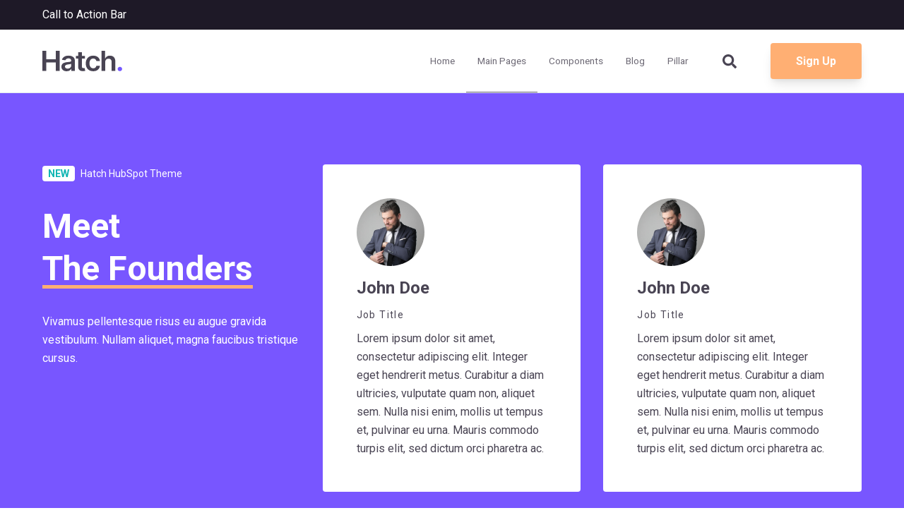

--- FILE ---
content_type: text/html; charset=UTF-8
request_url: https://demo.giantfocal.com/hatch/page/team-01
body_size: 9739
content:
<!doctype html><html lang="en"><head>
    <meta charset="utf-8">
    <title>Hatch - Page - Team 01</title>
		
		  <link rel="shortcut icon" href="https://demo.giantfocal.com/hubfs/GiantFocal/logos/favicon.svg">
		
    <meta name="description" content="">
    
		
    <meta name="viewport" content="width=device-width, initial-scale=1">

    
    <meta property="og:description" content="">
    <meta property="og:title" content="Hatch - Page - Team 01">
    <meta name="twitter:description" content="">
    <meta name="twitter:title" content="Hatch - Page - Team 01">

    

    
  <script id="hs-search-input__valid-content-types" type="application/json">
    [
      
        "SITE_PAGE",
      
        "LANDING_PAGE",
      
        "BLOG_POST",
      
        "LISTING_PAGE",
      
        "KNOWLEDGE_ARTICLE",
      
        "HS_CASE_STUDY"
      
    ]
  </script>

    <style>
a.cta_button{-moz-box-sizing:content-box !important;-webkit-box-sizing:content-box !important;box-sizing:content-box !important;vertical-align:middle}.hs-breadcrumb-menu{list-style-type:none;margin:0px 0px 0px 0px;padding:0px 0px 0px 0px}.hs-breadcrumb-menu-item{float:left;padding:10px 0px 10px 10px}.hs-breadcrumb-menu-divider:before{content:'›';padding-left:10px}.hs-featured-image-link{border:0}.hs-featured-image{float:right;margin:0 0 20px 20px;max-width:50%}@media (max-width: 568px){.hs-featured-image{float:none;margin:0;width:100%;max-width:100%}}.hs-screen-reader-text{clip:rect(1px, 1px, 1px, 1px);height:1px;overflow:hidden;position:absolute !important;width:1px}
</style>

<link rel="stylesheet" href="https://demo.giantfocal.com/hubfs/hub_generated/template_assets/1/37764423447/1762838027696/template_main.min.css">
<link rel="stylesheet" href="https://cdnjs.cloudflare.com/ajax/libs/font-awesome/5.15.1/css/all.min.css">
<link rel="stylesheet" href="https://7052064.fs1.hubspotusercontent-na1.net/hubfs/7052064/hub_generated/module_assets/1/-2712622/1767723343102/module_search_input.min.css">
<style>
  @font-face {
    font-family: "Roboto";
    font-weight: 400;
    font-style: normal;
    font-display: swap;
    src: url("/_hcms/googlefonts/Roboto/regular.woff2") format("woff2"), url("/_hcms/googlefonts/Roboto/regular.woff") format("woff");
  }
  @font-face {
    font-family: "Roboto";
    font-weight: 700;
    font-style: normal;
    font-display: swap;
    src: url("/_hcms/googlefonts/Roboto/700.woff2") format("woff2"), url("/_hcms/googlefonts/Roboto/700.woff") format("woff");
  }
  @font-face {
    font-family: "Roboto";
    font-weight: 700;
    font-style: normal;
    font-display: swap;
    src: url("/_hcms/googlefonts/Roboto/700.woff2") format("woff2"), url("/_hcms/googlefonts/Roboto/700.woff") format("woff");
  }
  @font-face {
    font-family: "Inter";
    font-weight: 700;
    font-style: normal;
    font-display: swap;
    src: url("/_hcms/googlefonts/Inter/700.woff2") format("woff2"), url("/_hcms/googlefonts/Inter/700.woff") format("woff");
  }
  @font-face {
    font-family: "Inter";
    font-weight: 500;
    font-style: normal;
    font-display: swap;
    src: url("/_hcms/googlefonts/Inter/500.woff2") format("woff2"), url("/_hcms/googlefonts/Inter/500.woff") format("woff");
  }
  @font-face {
    font-family: "Inter";
    font-weight: 400;
    font-style: normal;
    font-display: swap;
    src: url("/_hcms/googlefonts/Inter/regular.woff2") format("woff2"), url("/_hcms/googlefonts/Inter/regular.woff") format("woff");
  }
  @font-face {
    font-family: "Inter";
    font-weight: 700;
    font-style: normal;
    font-display: swap;
    src: url("/_hcms/googlefonts/Inter/700.woff2") format("woff2"), url("/_hcms/googlefonts/Inter/700.woff") format("woff");
  }
  @font-face {
    font-family: "Plus Jakarta Sans";
    font-weight: 400;
    font-style: normal;
    font-display: swap;
    src: url("/_hcms/googlefonts/Plus_Jakarta_Sans/regular.woff2") format("woff2"), url("/_hcms/googlefonts/Plus_Jakarta_Sans/regular.woff") format("woff");
  }
  @font-face {
    font-family: "Plus Jakarta Sans";
    font-weight: 700;
    font-style: normal;
    font-display: swap;
    src: url("/_hcms/googlefonts/Plus_Jakarta_Sans/700.woff2") format("woff2"), url("/_hcms/googlefonts/Plus_Jakarta_Sans/700.woff") format("woff");
  }
  @font-face {
    font-family: "Epilogue";
    font-weight: 400;
    font-style: normal;
    font-display: swap;
    src: url("/_hcms/googlefonts/Epilogue/regular.woff2") format("woff2"), url("/_hcms/googlefonts/Epilogue/regular.woff") format("woff");
  }
  @font-face {
    font-family: "Epilogue";
    font-weight: 700;
    font-style: normal;
    font-display: swap;
    src: url("/_hcms/googlefonts/Epilogue/700.woff2") format("woff2"), url("/_hcms/googlefonts/Epilogue/700.woff") format("woff");
  }
  @font-face {
    font-family: "Epilogue";
    font-weight: 700;
    font-style: normal;
    font-display: swap;
    src: url("/_hcms/googlefonts/Epilogue/700.woff2") format("woff2"), url("/_hcms/googlefonts/Epilogue/700.woff") format("woff");
  }
  @font-face {
    font-family: "Lexend";
    font-weight: 600;
    font-style: normal;
    font-display: swap;
    src: url("/_hcms/googlefonts/Lexend/600.woff2") format("woff2"), url("/_hcms/googlefonts/Lexend/600.woff") format("woff");
  }
  @font-face {
    font-family: "Lexend";
    font-weight: 400;
    font-style: normal;
    font-display: swap;
    src: url("/_hcms/googlefonts/Lexend/regular.woff2") format("woff2"), url("/_hcms/googlefonts/Lexend/regular.woff") format("woff");
  }
  @font-face {
    font-family: "Lexend";
    font-weight: 700;
    font-style: normal;
    font-display: swap;
    src: url("/_hcms/googlefonts/Lexend/700.woff2") format("woff2"), url("/_hcms/googlefonts/Lexend/700.woff") format("woff");
  }
</style>

<!-- Editor Styles -->
<style id="hs_editor_style" type="text/css">
.dnd_area-row-2-max-width-section-centering > .row-fluid {
  max-width: 800px !important;
  margin-left: auto !important;
  margin-right: auto !important;
}
.footer-global-row-0-force-full-width-section > .row-fluid {
  max-width: none !important;
}
/* HubSpot Non-stacked Media Query Styles */
@media (min-width:768px) {
  .dnd_area-row-0-vertical-alignment > .row-fluid {
    display: -ms-flexbox !important;
    -ms-flex-direction: row;
    display: flex !important;
    flex-direction: row;
  }
  .dnd_area-column-5-vertical-alignment {
    display: -ms-flexbox !important;
    -ms-flex-direction: column !important;
    -ms-flex-pack: start !important;
    display: flex !important;
    flex-direction: column !important;
    justify-content: flex-start !important;
  }
  .dnd_area-column-5-vertical-alignment > div {
    flex-shrink: 0 !important;
  }
  .dnd_area-column-1-vertical-alignment {
    display: -ms-flexbox !important;
    -ms-flex-direction: column !important;
    -ms-flex-pack: start !important;
    display: flex !important;
    flex-direction: column !important;
    justify-content: flex-start !important;
  }
  .dnd_area-column-1-vertical-alignment > div {
    flex-shrink: 0 !important;
  }
  .footer-global-row-0-vertical-alignment > .row-fluid {
    display: -ms-flexbox !important;
    -ms-flex-direction: row;
    display: flex !important;
    flex-direction: row;
  }
  .footer-global-module-1-vertical-alignment {
    display: -ms-flexbox !important;
    -ms-flex-direction: column !important;
    -ms-flex-pack: center !important;
    display: flex !important;
    flex-direction: column !important;
    justify-content: center !important;
  }
  .footer-global-module-1-vertical-alignment > div {
    flex-shrink: 0 !important;
  }
}
/* HubSpot Styles (default) */
.dnd_area-row-0-background-layers {
  background-image: linear-gradient(rgba(120, 86, 255, 1), rgba(120, 86, 255, 1)) !important;
  background-position: left top !important;
  background-size: auto !important;
  background-repeat: no-repeat !important;
}
.dnd_area-row-2-padding {
  padding-top: 0px !important;
}
.footer-global-row-0-padding {
  padding-top: 0px !important;
  padding-bottom: 0px !important;
  padding-left: 0px !important;
  padding-right: 0px !important;
}
</style>
    

    
    <link rel="canonical" href="https://demo.giantfocal.com/hatch/page/team-01">




<meta name="robots" content="noindex">
<meta property="og:url" content="https://demo.giantfocal.com/hatch/page/team-01">
<meta name="twitter:card" content="summary">
<meta http-equiv="content-language" content="en">






  <meta name="generator" content="HubSpot"></head>
	
	
	
	
	
	
	
	
	

	
	
	  
	
	
		
  <body class="template-header-default">
    <div class="body-wrapper   hs-content-id-37893999608 hs-landing-page hs-page ">
		  
			
			<div data-global-resource-path="GiantFocal/Hatch/templates/partials/header.html">
  <a href="#main-content" class="header_skip">Skip to content</a>

 


  

		

  













<header>
	
	
		
			<div class="relative z-10 top-header py-2 tb:text-md bg-dark text-white text-left">
				<a href="https://www.giantfocal.com/?hsLang=en" class="block -my-2 py-2 text-current bg-dark">
					<div class="container">Call to Action Bar</div>
				</a>
			</div>
		
	
	
	
	
	<div class="header header-sticky-scroll border-b bg-white text-default">
		<div class="container h-full">
			<div class="flex items-stretch justify-between h-full">
				<div class="flex items-center py-2">
					<div class="header-logo">
						
						<a href="//www.giantfocal.com?hsLang=en" id="hs-link-hatch_header_" style="border-width:0px;border:0px;"><img src="https://demo.giantfocal.com/hubfs/GiantFocal_Marketplace/Hatch/logos/hatch-logo.svg" class="hs-image-widget " height="30" style="height: auto;width:113px;border-width:0px;border:0px;" width="113" alt="hatch-logo" title="hatch-logo" loading=""></a>
					</div>
					<div class="header-inverted-logo">
						
						<a href="//www.giantfocal.com?hsLang=en" id="hs-link-hatch_header_" style="border-width:0px;border:0px;"><img src="https://demo.giantfocal.com/hubfs/GiantFocal_Marketplace/Hatch/logos/hatch-inverted-logo.svg" class="hs-image-widget " height="30" style="height: auto;width:113px;border-width:0px;border:0px;" width="113" alt="hatch-inverted-logo" title="hatch-inverted-logo" loading=""></a>
					</div>
				</div>
				<div class="header-menu inline-flex items-center mb:ml-4 flex-row-reverse ds:flex-row">
					
					
						<div class="hs-menu-wrapper tb:mr-8">

							
							<ul>
								
								
								  
									<li class="hs-menu-item hs-menu-depth-1  hs-item-has-children "><a href="">Home</a>
										
										
											<ul class="hs-menu-children-wrapper">
												
													<li class="hs-menu-item hs-menu-depth-2  "><a href="https://demo.giantfocal.com/hatch/page/home-01">Home 01</a>
														
												  </li>
												
													<li class="hs-menu-item hs-menu-depth-2  "><a href="https://demo.giantfocal.com/hatch/page/home-02" target="_blank" rel="noopener">Home 02</a>
														
												  </li>
												
											</ul>
										
										
	
	
    
				
    
	
    
				
    
	
	

									</li>
								
								  
									<li class="hs-menu-item hs-menu-depth-1 active hs-item-has-children has-mega-menu"><a href="">Main Pages</a>
										
										
											<ul class="hs-menu-children-wrapper">
												
													<li class="hs-menu-item hs-menu-depth-2  "><a href="https://demo.giantfocal.com/hatch/page/about-01" target="_blank" rel="noopener">About</a>
														
												  </li>
												
													<li class="hs-menu-item hs-menu-depth-2  "><a href="https://demo.giantfocal.com/hatch/page/awards-01" target="_blank" rel="noopener">Awards</a>
														
												  </li>
												
													<li class="hs-menu-item hs-menu-depth-2  "><a href="https://demo.giantfocal.com/hatch/page/case-studies-01">Case Studies</a>
														
												  </li>
												
													<li class="hs-menu-item hs-menu-depth-2  "><a href="https://demo.giantfocal.com/hatch/page/clients-01">Clients</a>
														
												  </li>
												
													<li class="hs-menu-item hs-menu-depth-2  "><a href="https://demo.giantfocal.com/hatch/page/contact-01">Contact</a>
														
												  </li>
												
													<li class="hs-menu-item hs-menu-depth-2  "><a href="https://demo.giantfocal.com/hatch/page/events-01">Events</a>
														
												  </li>
												
													<li class="hs-menu-item hs-menu-depth-2  "><a href="https://demo.giantfocal.com/hatch/page/features-01">Features</a>
														
												  </li>
												
													<li class="hs-menu-item hs-menu-depth-2  "><a href="https://demo.giantfocal.com/hatch/page/gallery-01">Gallery</a>
														
												  </li>
												
													<li class="hs-menu-item hs-menu-depth-2  "><a href="https://demo.giantfocal.com/hatch/page/history-01">History</a>
														
												  </li>
												
													<li class="hs-menu-item hs-menu-depth-2  "><a href="https://demo.giantfocal.com/hatch/page/pricing-01">Pricing</a>
														
												  </li>
												
													<li class="hs-menu-item hs-menu-depth-2  "><a href="https://demo.giantfocal.com/hatch/page/product-detail-01">Product Detail</a>
														
												  </li>
												
													<li class="hs-menu-item hs-menu-depth-2  "><a href="https://demo.giantfocal.com/hatch/page/product-listing-01">Product Listing</a>
														
												  </li>
												
													<li class="hs-menu-item hs-menu-depth-2  "><a href="https://demo.giantfocal.com/hatch/page/resources-01">Resources</a>
														
												  </li>
												
													<li class="hs-menu-item hs-menu-depth-2  "><a href="https://demo.giantfocal.com/hatch/page/sitemap-01">Sitemap</a>
														
												  </li>
												
													<li class="hs-menu-item hs-menu-depth-2 active "><a href="https://demo.giantfocal.com/hatch/page/team-01">Team</a>
														
												  </li>
												
													<li class="hs-menu-item hs-menu-depth-2  "><a href="https://demo.giantfocal.com/hatch/page/testimonial-01">Testimonial</a>
														
												  </li>
												
													<li class="hs-menu-item hs-menu-depth-2  "><a href="https://demo.giantfocal.com/hatch/page/videos-01">Videos</a>
														
												  </li>
												
													<li class="hs-menu-item hs-menu-depth-2  "><a href="https://demo.giantfocal.com/hatch/page/vision-mission-01">Vision Mission</a>
														
												  </li>
												
													<li class="hs-menu-item hs-menu-depth-2  "><a href="https://demo.giantfocal.com/hatch/page/landing-page-01">Landing Page 01</a>
														
												  </li>
												
													<li class="hs-menu-item hs-menu-depth-2  "><a href="https://demo.giantfocal.com/hatch/page/landing-page-02">Landing Page 02</a>
														
												  </li>
												
													<li class="hs-menu-item hs-menu-depth-2  "><a href="https://demo.giantfocal.com/hatch/page/landing-page-02">Landing Page 03</a>
														
												  </li>
												
													<li class="hs-menu-item hs-menu-depth-2  "><a href="https://demo.giantfocal.com/hatch/page/landing-page-04">Landing Page 04</a>
														
												  </li>
												
													<li class="hs-menu-item hs-menu-depth-2  "><a href="https://demo.giantfocal.com/hatch/page/sp-one-col">Site Page 1 Col</a>
														
												  </li>
												
													<li class="hs-menu-item hs-menu-depth-2  "><a href="https://demo.giantfocal.com/hatch/page/thank-you-01">Thank You Page</a>
														
												  </li>
												
													<li class="hs-menu-item hs-menu-depth-2  "><a href="https://preview.hs-sites.com/_hcms/preview/template/multi?domain=undefined&amp;hs_preview_key=QBFg9kNeeciqm-Hlr0YiiA&amp;portalId=2333817&amp;tc_deviceCategory=undefined&amp;template_file_path=GiantFocal/Hatch/templates/system/404.html&amp;updated=1606160700210">404</a>
														
												  </li>
												
													<li class="hs-menu-item hs-menu-depth-2  "><a href="https://preview.hs-sites.com/_hcms/preview/template/multi?domain=undefined&amp;hs_preview_key=UvD1I4baxjxvYd80YHfPNA&amp;portalId=2333817&amp;tc_deviceCategory=undefined&amp;template_file_path=GiantFocal/Hatch/templates/system/500.html&amp;updated=1606160708186">500</a>
														
												  </li>
												
													<li class="hs-menu-item hs-menu-depth-2  "><a href="https://preview.hs-sites.com/_hcms/preview/template/multi?domain=undefined&amp;hs_preview_key=WZSY0pH4YTmeS4VFEHNs5g&amp;portalId=2333817&amp;tc_deviceCategory=undefined&amp;template_file_path=GiantFocal/Hatch/templates/system/password_prompt.html&amp;updated=1606160731863">Password</a>
														
												  </li>
												
													<li class="hs-menu-item hs-menu-depth-2  "><a href="https://preview.hs-sites.com/_hcms/preview/template/multi?domain=undefined&amp;hs_preview_key=BVuWKhAO-8s6u22zP8pNVw&amp;portalId=2333817&amp;tc_deviceCategory=undefined&amp;template_file_path=GiantFocal/Hatch/templates/system/search_results.html&amp;updated=1606160743328">Search Result</a>
														
												  </li>
												
													<li class="hs-menu-item hs-menu-depth-2  "><a href="https://preview.hs-sites.com/_hcms/preview/template/multi?domain=undefined&amp;hs_preview_key=DzhNXN8CB8cDIIsljBa8oA&amp;portalId=2333817&amp;tc_deviceCategory=undefined&amp;template_file_path=GiantFocal/Hatch/templates/system/backup_unsubscribe.html&amp;updated=1606160718876">Unsubscribe</a>
														
												  </li>
												
													<li class="hs-menu-item hs-menu-depth-2  "><a href="https://preview.hs-sites.com/_hcms/preview/template/multi?domain=undefined&amp;hs_preview_key=dlwXHFJzYKWFj_g10mCMug&amp;portalId=2333817&amp;tc_deviceCategory=undefined&amp;template_file_path=GiantFocal/Hatch/templates/system/subscription_preferences.html&amp;updated=1606160762210">Preferences</a>
														
												  </li>
												
													<li class="hs-menu-item hs-menu-depth-2  "><a href="https://preview.hs-sites.com/_hcms/preview/template/multi?domain=undefined&amp;hs_preview_key=xCVwquz1bnoPQVzcsazMcg&amp;portalId=2333817&amp;tc_deviceCategory=undefined&amp;template_file_path=GiantFocal/Hatch/templates/system/subscriptions_confirmation.html&amp;updated=1606160753480">Confirmation</a>
														
												  </li>
												
											</ul>
										
										
	
	
    
				
				<div class="mega-menu absolute left-0 w-full">

					
						<div class="absolute left-0 top-0 w-full h-full bg-base-500 opacity-100"></div>
					

					<div class="relative container">
						<div class="tb:flex item-top tb:flex-wrap -mx-8">

							
							
							<div class="tb:w-3/12 px-8 pt-12 pb-12 text-white heading-white text-left inherit border-r-1 border-white-500 border-opacity-10">


								
								
								<div class="">

									
										
									

									
									
										<h4 class="text-xl tracking-widest">40 Responsive Templates</h4>
									
									

									
									
										<div class="mega-menu_content text-sm"><p>Build a whole new site or relaunch an existing one in days, not months.&nbsp;</p>
<p>Optimized for the latest HubSpot CMS.</p></div>
									

									
									
									

								</div>
								
								

							</div>
							
							<div class="tb:w-3/12 px-8 pt-12 pb-12 text-white heading-white text-left inherit border-r-1 border-white-500 border-opacity-10">


								
								
								<div class="">

									
										
									

									
									
									

									
									
										<div class="footer-vertical-menu"><span id="hs_cos_wrapper_hatch_header_" class="hs_cos_wrapper hs_cos_wrapper_widget hs_cos_wrapper_type_simple_menu" style="" data-hs-cos-general-type="widget" data-hs-cos-type="simple_menu"><div id="hs_menu_wrapper_hatch_header_" class="hs-menu-wrapper active-branch flyouts hs-menu-flow-horizontal" role="navigation" data-sitemap-name="" data-menu-id="" aria-label="Navigation Menu">
 <ul role="menu">
  <li class="hs-menu-item hs-menu-depth-1" role="none"><a href="https://demo.giantfocal.com/hatch/page/about-01" role="menuitem" target="_self">About</a></li>
  <li class="hs-menu-item hs-menu-depth-1" role="none"><a href="https://demo.giantfocal.com/hatch/page/awards-01" role="menuitem" target="_self">Awards</a></li>
  <li class="hs-menu-item hs-menu-depth-1" role="none"><a href="https://demo.giantfocal.com/hatch/page/case-studies-01" role="menuitem" target="_self">Case Studies</a></li>
  <li class="hs-menu-item hs-menu-depth-1" role="none"><a href="https://demo.giantfocal.com/hatch/page/clients-01" role="menuitem" target="_self">Clients</a></li>
  <li class="hs-menu-item hs-menu-depth-1" role="none"><a href="https://demo.giantfocal.com/hatch/page/contact-01" role="menuitem" target="_self">Contact</a></li>
  <li class="hs-menu-item hs-menu-depth-1" role="none"><a href="https://demo.giantfocal.com/hatch/page/events-01" role="menuitem" target="_self">Events</a></li>
  <li class="hs-menu-item hs-menu-depth-1" role="none"><a href="https://demo.giantfocal.com/hatch/page/features-01" role="menuitem" target="_self">Features</a></li>
  <li class="hs-menu-item hs-menu-depth-1" role="none"><a href="https://demo.giantfocal.com/hatch/page/gallery-01" role="menuitem" target="_self">Gallery</a></li>
  <li class="hs-menu-item hs-menu-depth-1" role="none"><a href="https://demo.giantfocal.com/hatch/page/history-01" role="menuitem" target="_self">History</a></li>
  <li class="hs-menu-item hs-menu-depth-1" role="none"><a href="https://demo.giantfocal.com/hatch/page/pricing-01" role="menuitem" target="_self">Pricing</a></li>
  <li class="hs-menu-item hs-menu-depth-1" role="none"><a href="https://demo.giantfocal.com/hatch/page/product-detail-01" role="menuitem" target="_self">Product Detail</a></li>
 </ul>
</div></span></div>
									

									
									
									

								</div>
								
								

							</div>
							
							<div class="tb:w-3/12 px-8 pt-12 pb-12 text-white heading-white text-left inherit border-r-1 border-white-500 border-opacity-10">


								
								
								<div class="">

									
										
									

									
									
									

									
									
										<div class="footer-vertical-menu"><span id="hs_cos_wrapper_hatch_header_" class="hs_cos_wrapper hs_cos_wrapper_widget hs_cos_wrapper_type_simple_menu" style="" data-hs-cos-general-type="widget" data-hs-cos-type="simple_menu"><div id="hs_menu_wrapper_hatch_header_" class="hs-menu-wrapper active-branch flyouts hs-menu-flow-horizontal" role="navigation" data-sitemap-name="" data-menu-id="" aria-label="Navigation Menu">
 <ul role="menu" class="active-branch">
  <li class="hs-menu-item hs-menu-depth-1" role="none"><a href="https://demo.giantfocal.com/hatch/page/product-listing-01" role="menuitem" target="_self">Product Listing</a></li>
  <li class="hs-menu-item hs-menu-depth-1" role="none"><a href="https://demo.giantfocal.com/hatch/page/resources-01" role="menuitem" target="_self">Resources</a></li>
  <li class="hs-menu-item hs-menu-depth-1" role="none"><a href="https://demo.giantfocal.com/hatch/page/services-01" role="menuitem" target="_self">Services</a></li>
  <li class="hs-menu-item hs-menu-depth-1" role="none"><a href="https://demo.giantfocal.com/hatch/page/sitemap-01" role="menuitem" target="_self">Sitemap</a></li>
  <li class="hs-menu-item hs-menu-depth-1 active active-branch" role="none"><a href="https://demo.giantfocal.com/hatch/page/team-01" role="menuitem" target="_self">Team</a></li>
  <li class="hs-menu-item hs-menu-depth-1" role="none"><a href="https://demo.giantfocal.com/hatch/page/testimonial-01" role="menuitem" target="_self">Testimonial</a></li>
  <li class="hs-menu-item hs-menu-depth-1" role="none"><a href="https://demo.giantfocal.com/hatch/page/videos-01" role="menuitem" target="_self">Videos</a></li>
  <li class="hs-menu-item hs-menu-depth-1" role="none"><a href="https://demo.giantfocal.com/hatch/page/vision-mission-01" role="menuitem" target="_self">Vision &amp; Mission</a></li>
  <li class="hs-menu-item hs-menu-depth-1" role="none"><a href="https://demo.giantfocal.com/hatch/page/landing-page-01" role="menuitem" target="_self">Landing Page 01</a></li>
  <li class="hs-menu-item hs-menu-depth-1" role="none"><a href="https://demo.giantfocal.com/hatch/page/landing-page-02" role="menuitem" target="_self">Landing Page 02</a></li>
  <li class="hs-menu-item hs-menu-depth-1" role="none"><a href="https://demo.giantfocal.com/hatch/page/landing-page-03" role="menuitem" target="_self">Landing Page 03</a></li>
 </ul>
</div></span></div>
									

									
									
									

								</div>
								
								

							</div>
							
							<div class="tb:w-3/12 px-8 pt-12 pb-12 text-white heading-white text-left inherit ">


								
								
								<div class="">

									
										
									

									
									
									

									
									
										<div class="footer-vertical-menu"><span id="hs_cos_wrapper_hatch_header_" class="hs_cos_wrapper hs_cos_wrapper_widget hs_cos_wrapper_type_simple_menu" style="" data-hs-cos-general-type="widget" data-hs-cos-type="simple_menu"><div id="hs_menu_wrapper_hatch_header_" class="hs-menu-wrapper active-branch flyouts hs-menu-flow-horizontal" role="navigation" data-sitemap-name="" data-menu-id="" aria-label="Navigation Menu">
 <ul role="menu">
  <li class="hs-menu-item hs-menu-depth-1" role="none"><a href="https://demo.giantfocal.com/hatch/page/landing-page-04" role="menuitem" target="_self">Landing Page 04</a></li>
  <li class="hs-menu-item hs-menu-depth-1" role="none"><a href="https://demo.giantfocal.com/hatch/page/sp-one-col" role="menuitem" target="_self">Site Page 1 Col</a></li>
  <li class="hs-menu-item hs-menu-depth-1" role="none"><a href="https://demo.giantfocal.com/hatch/page/thank-you-01" role="menuitem" target="_self">Thank You Page</a></li>
  <li class="hs-menu-item hs-menu-depth-1" role="none"><a href="https://preview.hs-sites.com/_hcms/preview/template/multi?domain=undefined&amp;hs_preview_key=QBFg9kNeeciqm-Hlr0YiiA&amp;portalId=2333817&amp;tc_deviceCategory=undefined&amp;template_file_path=GiantFocal/Hatch/templates/system/404.html&amp;updated=1606160700210" role="menuitem" target="_self">404</a></li>
  <li class="hs-menu-item hs-menu-depth-1" role="none"><a href="https://preview.hs-sites.com/_hcms/preview/template/multi?domain=undefined&amp;hs_preview_key=UvD1I4baxjxvYd80YHfPNA&amp;portalId=2333817&amp;tc_deviceCategory=undefined&amp;template_file_path=GiantFocal/Hatch/templates/system/500.html&amp;updated=1606160708186" role="menuitem" target="_self">500</a></li>
  <li class="hs-menu-item hs-menu-depth-1" role="none"><a href="https://preview.hs-sites.com/_hcms/preview/template/multi?domain=undefined&amp;hs_preview_key=WZSY0pH4YTmeS4VFEHNs5g&amp;portalId=2333817&amp;tc_deviceCategory=undefined&amp;template_file_path=GiantFocal/Hatch/templates/system/password_prompt.html&amp;updated=1606160731863" role="menuitem" target="_self">Password</a></li>
  <li class="hs-menu-item hs-menu-depth-1" role="none"><a href="https://preview.hs-sites.com/_hcms/preview/template/multi?domain=undefined&amp;hs_preview_key=BVuWKhAO-8s6u22zP8pNVw&amp;portalId=2333817&amp;tc_deviceCategory=undefined&amp;template_file_path=GiantFocal/Hatch/templates/system/search_results.html&amp;updated=1606160743328" role="menuitem" target="_self">Search Result</a></li>
  <li class="hs-menu-item hs-menu-depth-1" role="none"><a href="https://preview.hs-sites.com/_hcms/preview/template/multi?domain=undefined&amp;hs_preview_key=DzhNXN8CB8cDIIsljBa8oA&amp;portalId=2333817&amp;tc_deviceCategory=undefined&amp;template_file_path=GiantFocal/Hatch/templates/system/backup_unsubscribe.html&amp;updated=1606160718876" role="menuitem" target="_self">Unsubscribe</a></li>
  <li class="hs-menu-item hs-menu-depth-1" role="none"><a href="https://preview.hs-sites.com/_hcms/preview/template/multi?domain=undefined&amp;hs_preview_key=dlwXHFJzYKWFj_g10mCMug&amp;portalId=2333817&amp;tc_deviceCategory=undefined&amp;template_file_path=GiantFocal/Hatch/templates/system/subscription_preferences.html&amp;updated=1606160762210" role="menuitem" target="_self">Preferences</a></li>
  <li class="hs-menu-item hs-menu-depth-1" role="none"><a href="https://preview.hs-sites.com/_hcms/preview/template/multi?domain=undefined&amp;hs_preview_key=xCVwquz1bnoPQVzcsazMcg&amp;portalId=2333817&amp;tc_deviceCategory=undefined&amp;template_file_path=GiantFocal/Hatch/templates/system/subscriptions_confirmation.html&amp;updated=1606160753480" role="menuitem" target="_self">Confirmation</a></li>
 </ul>
</div></span></div>
									

									
									
									

								</div>
								
								

							</div>
							
							

						</div>
					</div>

				</div>
				
    
	
    
				
    
	
	

									</li>
								
								  
									<li class="hs-menu-item hs-menu-depth-1  hs-item-has-children has-mega-menu"><a href="">Components</a>
										
										
											<ul class="hs-menu-children-wrapper">
												
													<li class="hs-menu-item hs-menu-depth-2  "><a href="https://demo.giantfocal.com/hatch/module/accordion">Accordion</a>
														
												  </li>
												
													<li class="hs-menu-item hs-menu-depth-2  "><a href="https://demo.giantfocal.com/hatch/module/blog">Blog</a>
														
												  </li>
												
													<li class="hs-menu-item hs-menu-depth-2  "><a href="https://demo.giantfocal.com/hatch/module/breadcrumb">Breacrumb</a>
														
												  </li>
												
													<li class="hs-menu-item hs-menu-depth-2  "><a href="https://demo.giantfocal.com/hatch/module/button">Button</a>
														
												  </li>
												
													<li class="hs-menu-item hs-menu-depth-2  "><a href="https://demo.giantfocal.com/hatch/module/career">Career</a>
														
												  </li>
												
													<li class="hs-menu-item hs-menu-depth-2  "><a href="https://demo.giantfocal.com/hatch/module/chart">Chart</a>
														
												  </li>
												
													<li class="hs-menu-item hs-menu-depth-2  "><a href="https://demo.giantfocal.com/hatch/module/content">Content</a>
														
												  </li>
												
													<li class="hs-menu-item hs-menu-depth-2  "><a href="https://demo.giantfocal.com/hatch/module/countdown">Countdown</a>
														
												  </li>
												
													<li class="hs-menu-item hs-menu-depth-2  "><a href="https://demo.giantfocal.com/hatch/module/counter">Counter</a>
														
												  </li>
												
													<li class="hs-menu-item hs-menu-depth-2  "><a href="https://demo.giantfocal.com/hatch/module/divider-horizontal-line">Divider Horizontal Line</a>
														
												  </li>
												
													<li class="hs-menu-item hs-menu-depth-2  "><a href="https://demo.giantfocal.com/hatch/module/divider-shape-divider">Divider Shape Divider</a>
														
												  </li>
												
													<li class="hs-menu-item hs-menu-depth-2  "><a href="https://demo.giantfocal.com/hatch/module/faq">FAQ</a>
														
												  </li>
												
													<li class="hs-menu-item hs-menu-depth-2  "><a href="https://demo.giantfocal.com/hatch/module/flipbox">Flipbox</a>
														
												  </li>
												
													<li class="hs-menu-item hs-menu-depth-2  "><a href="https://demo.giantfocal.com/hatch/module/form">Form</a>
														
												  </li>
												
													<li class="hs-menu-item hs-menu-depth-2  "><a href="https://demo.giantfocal.com/hatch/module/gallery">Gallery</a>
														
												  </li>
												
													<li class="hs-menu-item hs-menu-depth-2  "><a href="https://demo.giantfocal.com/hatch/module/headline">Headline</a>
														
												  </li>
												
													<li class="hs-menu-item hs-menu-depth-2  "><a href="https://demo.giantfocal.com/hatch/module/hero">Hero</a>
														
												  </li>
												
													<li class="hs-menu-item hs-menu-depth-2  "><a href="https://demo.giantfocal.com/hatch/module/icon">Icon</a>
														
												  </li>
												
													<li class="hs-menu-item hs-menu-depth-2  "><a href="https://demo.giantfocal.com/hatch/module/icon-box">Icon Box</a>
														
												  </li>
												
													<li class="hs-menu-item hs-menu-depth-2  "><a href="https://demo.giantfocal.com/hatch/module/image">Image</a>
														
												  </li>
												
													<li class="hs-menu-item hs-menu-depth-2  "><a href="https://demo.giantfocal.com/hatch/module/image-box">Image Box</a>
														
												  </li>
												
													<li class="hs-menu-item hs-menu-depth-2  "><a href="https://demo.giantfocal.com/hatch/module/label">Label</a>
														
												  </li>
												
													<li class="hs-menu-item hs-menu-depth-2  "><a href="https://demo.giantfocal.com/hatch/module/list">List</a>
														
												  </li>
												
													<li class="hs-menu-item hs-menu-depth-2  "><a href="https://demo.giantfocal.com/hatch/module/logos">Logo</a>
														
												  </li>
												
													<li class="hs-menu-item hs-menu-depth-2  "><a href="https://demo.giantfocal.com/hatch/module/menu">Menu</a>
														
												  </li>
												
													<li class="hs-menu-item hs-menu-depth-2  "><a href="https://demo.giantfocal.com/hatch/module/offer">Offer</a>
														
												  </li>
												
													<li class="hs-menu-item hs-menu-depth-2  "><a href="https://demo.giantfocal.com/hatch/module/popup">Popup</a>
														
												  </li>
												
													<li class="hs-menu-item hs-menu-depth-2  "><a href="https://demo.giantfocal.com/hatch/module/pricing">Pricing</a>
														
												  </li>
												
													<li class="hs-menu-item hs-menu-depth-2  "><a href="https://demo.giantfocal.com/hatch/module/progress">Progress</a>
														
												  </li>
												
													<li class="hs-menu-item hs-menu-depth-2  "><a href="https://demo.giantfocal.com/hatch/module/social-share">Social Links</a>
														
												  </li>
												
													<li class="hs-menu-item hs-menu-depth-2  "><a href="https://demo.giantfocal.com/hatch/module/table">Table</a>
														
												  </li>
												
													<li class="hs-menu-item hs-menu-depth-2  "><a href="https://demo.giantfocal.com/hatch/module/team">Team</a>
														
												  </li>
												
													<li class="hs-menu-item hs-menu-depth-2  "><a href="https://demo.giantfocal.com/hatch/module/testimonial">Testimonial</a>
														
												  </li>
												
													<li class="hs-menu-item hs-menu-depth-2  "><a href="https://demo.giantfocal.com/hatch/module/thumbnail-slider">Thumbnail Slider</a>
														
												  </li>
												
													<li class="hs-menu-item hs-menu-depth-2  "><a href="https://demo.giantfocal.com/hatch/module/timeline">Timeline</a>
														
												  </li>
												
													<li class="hs-menu-item hs-menu-depth-2  "><a href="https://demo.giantfocal.com/hatch/module/toggle">Toggle</a>
														
												  </li>
												
													<li class="hs-menu-item hs-menu-depth-2  "><a href="https://demo.giantfocal.com/hatch/module/video">Video</a>
														
												  </li>
												
													<li class="hs-menu-item hs-menu-depth-2  "><a href="https://demo.giantfocal.com/hatch/module/widget">Widget</a>
														
												  </li>
												
											</ul>
										
										
	
	
    
				
    
	
    
				
				<div class="mega-menu absolute left-0 w-full">

					
						<div class="absolute left-0 top-0 w-full h-full bg-gray-50 opacity-100"></div>
					

					<div class="relative container">
						<div class="tb:flex item-top tb:flex-wrap -mx-8">

							
							
							<div class="tb:w-3/12 px-8 pt-12 pb-12 text-base heading-default text-left inherit border-r-1 border-gray-200 border-opacity-50">


								
								
								<div class="">

									
										
									

									
									
										<h4 class="text-xl tracking-widest">40+ Components</h4>
									
									

									
									
										<div class="mega-menu_content text-sm"><p>Drag-and-drop pre-built components to build unique layouts in minutes.</p>
<p>Over 1 million component customization possibilities directly from the page editor.</p></div>
									

									
									
									

								</div>
								
								

							</div>
							
							<div class="tb:w-3/12 px-8 pt-12 pb-12 text-base heading-default text-left inherit border-r-1 border-gray-200 border-opacity-50">


								
								
								<div class="">

									
										
									

									
									
									

									
									
										<div class="footer-vertical-menu"><span id="hs_cos_wrapper_hatch_header_" class="hs_cos_wrapper hs_cos_wrapper_widget hs_cos_wrapper_type_simple_menu" style="" data-hs-cos-general-type="widget" data-hs-cos-type="simple_menu"><div id="hs_menu_wrapper_hatch_header_" class="hs-menu-wrapper active-branch flyouts hs-menu-flow-horizontal" role="navigation" data-sitemap-name="" data-menu-id="" aria-label="Navigation Menu">
 <ul role="menu">
  <li class="hs-menu-item hs-menu-depth-1" role="none"><a href="https://demo.giantfocal.com/hatch/module/accordion" role="menuitem" target="_self">Accordion</a></li>
  <li class="hs-menu-item hs-menu-depth-1" role="none"><a href="https://demo.giantfocal.com/hatch/module/blog" role="menuitem" target="_self">Blog</a></li>
  <li class="hs-menu-item hs-menu-depth-1" role="none"><a href="https://demo.giantfocal.com/hatch/module/breadcrumb" role="menuitem" target="_self">Breadcrumb</a></li>
  <li class="hs-menu-item hs-menu-depth-1" role="none"><a href="https://demo.giantfocal.com/hatch/module/button" role="menuitem" target="_self">Button</a></li>
  <li class="hs-menu-item hs-menu-depth-1" role="none"><a href="https://demo.giantfocal.com/hatch/module/career" role="menuitem" target="_self">Career</a></li>
  <li class="hs-menu-item hs-menu-depth-1" role="none"><a href="https://demo.giantfocal.com/hatch/module/chart" role="menuitem" target="_self">Chart</a></li>
  <li class="hs-menu-item hs-menu-depth-1" role="none"><a href="https://demo.giantfocal.com/hatch/module/content" role="menuitem" target="_self">Content</a></li>
  <li class="hs-menu-item hs-menu-depth-1" role="none"><a href="https://demo.giantfocal.com/hatch/module/countdown" role="menuitem" target="_self">Countdown</a></li>
  <li class="hs-menu-item hs-menu-depth-1" role="none"><a href="https://demo.giantfocal.com/hatch/module/counter" role="menuitem" target="_self">Counter</a></li>
  <li class="hs-menu-item hs-menu-depth-1" role="none"><a href="https://demo.giantfocal.com/hatch/module/divider-horizontal-line" role="menuitem" target="_self">Divider Horizontal Line</a></li>
  <li class="hs-menu-item hs-menu-depth-1" role="none"><a href="https://demo.giantfocal.com/hatch/module/divider-shape-divider" role="menuitem" target="_self">Divider Shape Divider</a></li>
  <li class="hs-menu-item hs-menu-depth-1" role="none"><a href="https://demo.giantfocal.com/hatch/module/faq" role="menuitem" target="_self">FAQ</a></li>
  <li class="hs-menu-item hs-menu-depth-1" role="none"><a href="https://demo.giantfocal.com/hatch/module/flipbox" role="menuitem" target="_self">Flipbox</a></li>
  <li class="hs-menu-item hs-menu-depth-1" role="none"><a href="https://demo.giantfocal.com/hatch/module/form" role="menuitem" target="_self">Form</a></li>
  <li class="hs-menu-item hs-menu-depth-1" role="none"><a href="https://demo.giantfocal.com/hatch/module/gallery" role="menuitem" target="_self">Gallery</a></li>
 </ul>
</div></span></div>
									

									
									
									

								</div>
								
								

							</div>
							
							<div class="tb:w-3/12 px-8 pt-12 pb-12 text-base heading-default text-left inherit border-r-1 border-gray-200 border-opacity-50">


								
								
								<div class="">

									
										
									

									
									
									

									
									
										<div class="footer-vertical-menu"><span id="hs_cos_wrapper_hatch_header_" class="hs_cos_wrapper hs_cos_wrapper_widget hs_cos_wrapper_type_simple_menu" style="" data-hs-cos-general-type="widget" data-hs-cos-type="simple_menu"><div id="hs_menu_wrapper_hatch_header_" class="hs-menu-wrapper active-branch flyouts hs-menu-flow-horizontal" role="navigation" data-sitemap-name="" data-menu-id="" aria-label="Navigation Menu">
 <ul role="menu">
  <li class="hs-menu-item hs-menu-depth-1" role="none"><a href="https://demo.giantfocal.com/hatch/module/headline" role="menuitem" target="_self">Headline</a></li>
  <li class="hs-menu-item hs-menu-depth-1" role="none"><a href="https://demo.giantfocal.com/hatch/module/hero" role="menuitem" target="_self">Hero</a></li>
  <li class="hs-menu-item hs-menu-depth-1" role="none"><a href="https://demo.giantfocal.com/hatch/module/icon" role="menuitem" target="_self">Icon</a></li>
  <li class="hs-menu-item hs-menu-depth-1" role="none"><a href="https://demo.giantfocal.com/hatch/module/icon-box" role="menuitem" target="_self">Icon Box</a></li>
  <li class="hs-menu-item hs-menu-depth-1" role="none"><a href="https://demo.giantfocal.com/hatch/module/image" role="menuitem" target="_self">Image</a></li>
  <li class="hs-menu-item hs-menu-depth-1" role="none"><a href="https://demo.giantfocal.com/hatch/module/image-box" role="menuitem" target="_self">Image Box</a></li>
  <li class="hs-menu-item hs-menu-depth-1" role="none"><a href="https://demo.giantfocal.com/hatch/module/label" role="menuitem" target="_self">Label</a></li>
  <li class="hs-menu-item hs-menu-depth-1" role="none"><a href="https://demo.giantfocal.com/hatch/module/list" role="menuitem" target="_self">List</a></li>
  <li class="hs-menu-item hs-menu-depth-1" role="none"><a href="https://demo.giantfocal.com/hatch/module/logos" role="menuitem" target="_self">Logo</a></li>
  <li class="hs-menu-item hs-menu-depth-1" role="none"><a href="https://demo.giantfocal.com/hatch/module/menu" role="menuitem" target="_self">Menu</a></li>
  <li class="hs-menu-item hs-menu-depth-1" role="none"><a href="https://demo.giantfocal.com/hatch/module/offer" role="menuitem" target="_self">Offer</a></li>
  <li class="hs-menu-item hs-menu-depth-1" role="none"><a href="https://demo.giantfocal.com/hatch/module/parallax-bg-image" role="menuitem" target="_self">Parallax Background</a></li>
  <li class="hs-menu-item hs-menu-depth-1" role="none"><a href="https://demo.giantfocal.com/hatch/module/popup" role="menuitem" target="_self">Popup</a></li>
  <li class="hs-menu-item hs-menu-depth-1" role="none"><a href="https://demo.giantfocal.com/hatch/module/pricing" role="menuitem" target="_self">Pricing</a></li>
  <li class="hs-menu-item hs-menu-depth-1" role="none"><a href="https://demo.giantfocal.com/hatch/module/progress" role="menuitem" target="_self">Progress</a></li>
 </ul>
</div></span></div>
									

									
									
									

								</div>
								
								

							</div>
							
							<div class="tb:w-3/12 px-8 pt-12 pb-12 text-base heading-default text-left inherit ">


								
								
								<div class="">

									
										
									

									
									
									

									
									
										<div class="footer-vertical-menu"><span id="hs_cos_wrapper_hatch_header_" class="hs_cos_wrapper hs_cos_wrapper_widget hs_cos_wrapper_type_simple_menu" style="" data-hs-cos-general-type="widget" data-hs-cos-type="simple_menu"><div id="hs_menu_wrapper_hatch_header_" class="hs-menu-wrapper active-branch flyouts hs-menu-flow-horizontal" role="navigation" data-sitemap-name="" data-menu-id="" aria-label="Navigation Menu">
 <ul role="menu">
  <li class="hs-menu-item hs-menu-depth-1" role="none"><a href="https://demo.giantfocal.com/hatch/module/social-share" role="menuitem" target="_self">Social Links</a></li>
  <li class="hs-menu-item hs-menu-depth-1" role="none"><a href="https://demo.giantfocal.com/hatch/module/table" role="menuitem" target="_self">Table</a></li>
  <li class="hs-menu-item hs-menu-depth-1" role="none"><a href="https://demo.giantfocal.com/hatch/module/team" role="menuitem" target="_self">Team</a></li>
  <li class="hs-menu-item hs-menu-depth-1" role="none"><a href="https://demo.giantfocal.com/hatch/module/testimonial" role="menuitem" target="_self">Testimonial</a></li>
  <li class="hs-menu-item hs-menu-depth-1" role="none"><a href="https://demo.giantfocal.com/hatch/module/thumbnail-slider" role="menuitem" target="_self">Thumbnail Slider</a></li>
  <li class="hs-menu-item hs-menu-depth-1" role="none"><a href="https://demo.giantfocal.com/hatch/module/timeline" role="menuitem" target="_self">Timeline</a></li>
  <li class="hs-menu-item hs-menu-depth-1" role="none"><a href="https://demo.giantfocal.com/hatch/module/toggle" role="menuitem" target="_self">Toggle</a></li>
  <li class="hs-menu-item hs-menu-depth-1" role="none"><a href="https://demo.giantfocal.com/hatch/module/video" role="menuitem" target="_self">Video</a></li>
  <li class="hs-menu-item hs-menu-depth-1" role="none"><a href="https://demo.giantfocal.com/hatch/module/widget" role="menuitem" target="_self">Widget</a></li>
 </ul>
</div></span></div>
									

									
									
									

								</div>
								
								

							</div>
							
							

						</div>
					</div>

				</div>
				
    
	
	

									</li>
								
								  
									<li class="hs-menu-item hs-menu-depth-1  hs-item-has-children "><a href="">Blog</a>
										
										
											<ul class="hs-menu-children-wrapper">
												
													<li class="hs-menu-item hs-menu-depth-2  "><a href="https://demo.giantfocal.com/hatch/blog">Blog Listing 01</a>
														
												  </li>
												
													<li class="hs-menu-item hs-menu-depth-2  "><a href="https://demo.giantfocal.com/hatch/blog-02">Blog Listing 02</a>
														
												  </li>
												
													<li class="hs-menu-item hs-menu-depth-2  "><a href="https://demo.giantfocal.com/hatch/blog-03">Blog Listing 03</a>
														
												  </li>
												
													<li class="hs-menu-item hs-menu-depth-2  "><a href="https://demo.giantfocal.com/hatch/blog-04">Blog Listing 04</a>
														
												  </li>
												
													<li class="hs-menu-item hs-menu-depth-2  "><a href="https://demo.giantfocal.com/hatch/blog/post-01">Blog Post 01</a>
														
												  </li>
												
											</ul>
										
										
	
	
    
				
    
	
    
				
    
	
	

									</li>
								
								  
									<li class="hs-menu-item hs-menu-depth-1  hs-item-has-children "><a href="">Pillar</a>
										
										
											<ul class="hs-menu-children-wrapper">
												
													<li class="hs-menu-item hs-menu-depth-2  "><a href="https://demo.giantfocal.com/hatch/page/pillar-01">Pillar 01</a>
														
												  </li>
												
													<li class="hs-menu-item hs-menu-depth-2  "><a href="https://demo.giantfocal.com/hatch/page/pillar-02">Pillar 02</a>
														
												  </li>
												
											</ul>
										
										
	
	
    
				
    
	
    
				
    
	
	

									</li>
								
								
								<li class="tb:hidden">
									
									  <a href="https://www.giantfocal.com/?hsLang=en" class="btn btn-m btn-solid btn-tertiary text-white fill-white">Sign Up</a>
									
								</li>
								
							</ul>
							
						</div>
					
					
					<div class="header-menu-right flex items-center py-4">
						
							<div class="header_language-switcher-wrapper"></div>
						
						<div class="header-search-wrapper mr-4 ds:mr-0"></div>
						
						
            
							
								<a href="https://www.giantfocal.com/?hsLang=en" class="btn btn-m btn-solid btn-tertiary text-white fill-white ml-4 tb:ml-12 hidden ds:block">Sign Up</a>
							
						
					</div>
					
				</div>
			</div>
		</div>
	</div>
	

</header>

		
			<div class="header-hidden hidden">
				
			</div>

			<div class="header-search-trigger flex items-center hidden">
				<svg version="1.0" xmlns="http://www.w3.org/2000/svg" viewbox="0 0 512 512" aria-hidden="true"><g id="search1_layer"><path d="M505 442.7L405.3 343c-4.5-4.5-10.6-7-17-7H372c27.6-35.3 44-79.7 44-128C416 93.1 322.9 0 208 0S0 93.1 0 208s93.1 208 208 208c48.3 0 92.7-16.4 128-44v16.3c0 6.4 2.5 12.5 7 17l99.7 99.7c9.4 9.4 24.6 9.4 33.9 0l28.3-28.3c9.4-9.4 9.4-24.6.1-34zM208 336c-70.7 0-128-57.2-128-128 0-70.7 57.2-128 128-128 70.7 0 128 57.2 128 128 0 70.7-57.2 128-128 128z" /></g></svg>
			</div>

			<div class="header-search">
				<div class="relative">
					<div class="header-search_top block absolute">
						<div class="header-search-close">
							<div class="hamburger hamburger--slider js-hamburger is-active flex items-center justify-center h-full">
								<div class="hamburger-box">
									<div class="hamburger-inner"></div>
								</div>
							</div>
						</div>
					</div>
					<div id="hs_cos_wrapper_site_search" class="hs_cos_wrapper hs_cos_wrapper_widget hs_cos_wrapper_type_module" style="" data-hs-cos-general-type="widget" data-hs-cos-type="module">




  








<div class="hs-search-field">

    <div class="hs-search-field__bar">
      <form data-hs-do-not-collect="true" action="/hs-search-results">
        
        <input type="text" class="hs-search-field__input" name="term" autocomplete="off" aria-label="Search" placeholder="Search">

        
          
            <input type="hidden" name="type" value="SITE_PAGE">
          
        
          
        
          
            <input type="hidden" name="type" value="BLOG_POST">
          
        
          
        
          
        
          
        

        
      </form>
    </div>
    <ul class="hs-search-field__suggestions"></ul>
</div></div>
				</div>
			</div>

		
	

</div>
			
			
			<div id="main-content">
				
<main class="body-container-wrapper">
	<div class="container-fluid body-container">
<div class="row-fluid-wrapper">
<div class="row-fluid">
<div class="span12 widget-span widget-type-cell " style="" data-widget-type="cell" data-x="0" data-w="12">

<div class="row-fluid-wrapper row-depth-1 row-number-1 dnd_area-row-0-vertical-alignment dnd_area-row-0-background-color dnd_area-row-0-background-layers dnd-section">
<div class="row-fluid ">
<div class="span4 widget-span widget-type-cell dnd-column dnd_area-column-1-vertical-alignment" style="" data-widget-type="cell" data-x="0" data-w="4">

<div class="row-fluid-wrapper row-depth-1 row-number-2 dnd-row">
<div class="row-fluid ">
<div class="span12 widget-span widget-type-custom_widget dnd-module" style="" data-widget-type="custom_widget" data-x="0" data-w="12">
<div id="hs_cos_wrapper_dnd_area-module-2" class="hs_cos_wrapper hs_cos_wrapper_widget hs_cos_wrapper_type_module" style="" data-hs-cos-general-type="widget" data-hs-cos-type="module">


	
	
	
	
	
	


	<div class="label-module relative fadeLeft load-hidden hatch-animation ">
			
			<div class="text-left inherit text-white">
				<div class="inline-flex items-center relative label none text-sm" style="">
					<div class="mr-2 font-bold px-2 py-1 prebuilt-radius leading-none bg-white-500 text-primary">
						NEW
					</div>
				  Hatch HubSpot Theme
        </div>
			</div>
	</div>


</div>

</div><!--end widget-span -->
</div><!--end row-->
</div><!--end row-wrapper -->

<div class="row-fluid-wrapper row-depth-1 row-number-3 dnd-row">
<div class="row-fluid ">
<div class="span12 widget-span widget-type-custom_widget dnd-module" style="" data-widget-type="custom_widget" data-x="0" data-w="12">
<div id="hs_cos_wrapper_dnd_area-module-3" class="hs_cos_wrapper hs_cos_wrapper_widget hs_cos_wrapper_type_module" style="" data-hs-cos-general-type="widget" data-hs-cos-type="module">


	
	
	
	
	
	




	
		
	

	<div class="relative ">
			
			<div class="headline-module text-left inherit heading-white relative fadeLeft load-hidden hatch-animation" style="">
				
          <h1 class="m-0">
						Meet<br><span class="highlight-border_bottom highlight-tertiary text-white">The Founders</span>
				  </h1>
				
			</div>
	</div>




</div>

</div><!--end widget-span -->
</div><!--end row-->
</div><!--end row-wrapper -->

<div class="row-fluid-wrapper row-depth-1 row-number-4 dnd-row">
<div class="row-fluid ">
<div class="span12 widget-span widget-type-custom_widget dnd-module" style="" data-widget-type="custom_widget" data-x="0" data-w="12">
<div id="hs_cos_wrapper_dnd_area-module-4" class="hs_cos_wrapper hs_cos_wrapper_widget hs_cos_wrapper_type_module" style="" data-hs-cos-general-type="widget" data-hs-cos-type="module">


	
	
	
	
	
  


<div class="relative ">
	
		<div class="content-module text-left inherit text-white heading-white relative fadeLeft load-hidden hatch-animation" style="">
			<div class="content-wrapper"><p>Vivamus pellentesque risus eu augue gravida vestibulum. Nullam aliquet, magna faucibus tristique cursus.</p></div>
		</div>
</div>

</div>

</div><!--end widget-span -->
</div><!--end row-->
</div><!--end row-wrapper -->

</div><!--end widget-span -->
<div class="span8 widget-span widget-type-cell dnd_area-column-5-vertical-alignment dnd-column" style="" data-widget-type="cell" data-x="4" data-w="8">

<div class="row-fluid-wrapper row-depth-1 row-number-5 dnd-row">
<div class="row-fluid ">
<div class="span12 widget-span widget-type-custom_widget dnd-module" style="" data-widget-type="custom_widget" data-x="0" data-w="12">
<div id="hs_cos_wrapper_dnd_area-module-6" class="hs_cos_wrapper hs_cos_wrapper_widget hs_cos_wrapper_type_module" style="" data-hs-cos-general-type="widget" data-hs-cos-type="module">


	
	
	
	
	
	
	
	









 






	<div class="relative ">
			
			<div class="team-module grid grid-cols-1 tb:grid-cols-2 ds:grid-cols-2 gap-8 text-left inherit text-base heading-default relative">
				
				
					
						<div class="team-item relative prebuilt-box p-12 bg-white-500 fadeRight load-hidden hatch-animation" style="">
							
	
		<div class="inline-flex relative w-24 max-w-full mb-4">
			<div class="relative pb-1/1 w-full overflow-hidden rounded-full">
				<img class="absolute left-0 top-0 w-full h-full object-cover" src="https://demo.giantfocal.com/hubfs/GiantFocal_Marketplace/Hatch/placeholder/portrait-01.jpg" alt="" loading="lazy">
			</div>
		</div>
	

							<h4>John Doe</h4>
							
							  <p class="text-sm tracking-widest">Job Title</p>
							
							
							  <div>Lorem ipsum dolor sit amet, consectetur adipiscing elit. Integer eget hendrerit metus. Curabitur a diam ultricies, vulputate quam non, aliquet sem. Nulla nisi enim, mollis ut tempus et, pulvinar eu urna. Mauris commodo turpis elit, sed dictum orci pharetra ac.</div>
							
							
							
						</div>
					
				
					
						<div class="team-item relative prebuilt-box p-12 bg-white-500 fadeRight load-hidden hatch-animation" style="">
							
	
		<div class="inline-flex relative w-24 max-w-full mb-4">
			<div class="relative pb-1/1 w-full overflow-hidden rounded-full">
				<img class="absolute left-0 top-0 w-full h-full object-cover" src="https://demo.giantfocal.com/hubfs/GiantFocal_Marketplace/Hatch/placeholder/portrait-01.jpg" alt="" loading="lazy">
			</div>
		</div>
	

							<h4>John Doe</h4>
							
							  <p class="text-sm tracking-widest">Job Title</p>
							
							
							  <div>Lorem ipsum dolor sit amet, consectetur adipiscing elit. Integer eget hendrerit metus. Curabitur a diam ultricies, vulputate quam non, aliquet sem. Nulla nisi enim, mollis ut tempus et, pulvinar eu urna. Mauris commodo turpis elit, sed dictum orci pharetra ac.</div>
							
							
							
						</div>
					
				
				
			</div>
	</div>




</div>

</div><!--end widget-span -->
</div><!--end row-->
</div><!--end row-wrapper -->

</div><!--end widget-span -->
</div><!--end row-->
</div><!--end row-wrapper -->

<div class="row-fluid-wrapper row-depth-1 row-number-6 dnd-section">
<div class="row-fluid ">
<div class="span12 widget-span widget-type-cell dnd-column" style="" data-widget-type="cell" data-x="0" data-w="12">

<div class="row-fluid-wrapper row-depth-1 row-number-7 dnd-row">
<div class="row-fluid ">
<div class="span12 widget-span widget-type-custom_widget dnd-module" style="" data-widget-type="custom_widget" data-x="0" data-w="12">
<div id="hs_cos_wrapper_module_1619670490016" class="hs_cos_wrapper hs_cos_wrapper_widget hs_cos_wrapper_type_module" style="" data-hs-cos-general-type="widget" data-hs-cos-type="module">


	
	
	
	
	
	
	
	









 






	<div class="relative mt-8">
			
			<div class="team-module grid grid-cols-1 tb:grid-cols-3 ds:grid-cols-3 gap-8 text-left inherit text-base heading-default relative">
				
				
					
						<div class="team-item relative prebuilt-box p-12 bg-gray-100 fadeUp load-hidden hatch-animation" style="">
							
	
		<div class="inline-flex relative w-40 max-w-full mb-4">
			<div class="relative pb-1/1 w-full overflow-hidden rounded-full">
				<img class="absolute left-0 top-0 w-full h-full object-cover" src="https://demo.giantfocal.com/hubfs/GiantFocal_Marketplace/Hatch/placeholder/portrait-01.jpg" alt="" loading="lazy">
			</div>
		</div>
	

							<h4>John Doe</h4>
							
							  <p class="text-sm tracking-widest">Job Title</p>
							
							
							  <div>Lorem ipsum dolor sit amet, consectetur adipiscing elit. Integer eget hendrerit metus. Curabitur a diam ultricies, vulputate quam non, aliquet sem. Nulla nisi enim, mollis ut tempus et, pulvinar eu urna. Mauris commodo turpis elit, sed dictum orci pharetra ac.</div>
							
							
							
						</div>
					
				
					
						<div class="team-item relative prebuilt-box p-12 bg-gray-100 fadeUp load-hidden hatch-animation" style="">
							
	
		<div class="inline-flex relative w-40 max-w-full mb-4">
			<div class="relative pb-1/1 w-full overflow-hidden rounded-full">
				<img class="absolute left-0 top-0 w-full h-full object-cover" src="https://demo.giantfocal.com/hubfs/GiantFocal_Marketplace/Hatch/placeholder/portrait-01.jpg" alt="" loading="lazy">
			</div>
		</div>
	

							<h4>John Doe</h4>
							
							  <p class="text-sm tracking-widest">Job Title</p>
							
							
							  <div>Lorem ipsum dolor sit amet, consectetur adipiscing elit. Integer eget hendrerit metus. Curabitur a diam ultricies, vulputate quam non, aliquet sem. Nulla nisi enim, mollis ut tempus et, pulvinar eu urna. Mauris commodo turpis elit, sed dictum orci pharetra ac.</div>
							
							
							
						</div>
					
				
					
						<div class="team-item relative prebuilt-box p-12 bg-gray-100 fadeUp load-hidden hatch-animation" style="">
							
	
		<div class="inline-flex relative w-40 max-w-full mb-4">
			<div class="relative pb-1/1 w-full overflow-hidden rounded-full">
				<img class="absolute left-0 top-0 w-full h-full object-cover" src="https://demo.giantfocal.com/hubfs/GiantFocal_Marketplace/Hatch/placeholder/portrait-01.jpg" alt="" loading="lazy">
			</div>
		</div>
	

							<h4>John Doe</h4>
							
							  <p class="text-sm tracking-widest">Job Title</p>
							
							
							  <div>Lorem ipsum dolor sit amet, consectetur adipiscing elit. Integer eget hendrerit metus. Curabitur a diam ultricies, vulputate quam non, aliquet sem. Nulla nisi enim, mollis ut tempus et, pulvinar eu urna. Mauris commodo turpis elit, sed dictum orci pharetra ac.</div>
							
							
							
						</div>
					
				
				
			</div>
	</div>




</div>

</div><!--end widget-span -->
</div><!--end row-->
</div><!--end row-wrapper -->

<div class="row-fluid-wrapper row-depth-1 row-number-8 dnd-row">
<div class="row-fluid ">
<div class="span12 widget-span widget-type-custom_widget dnd-module" style="" data-widget-type="custom_widget" data-x="0" data-w="12">
<div id="hs_cos_wrapper_module_1619670523561" class="hs_cos_wrapper hs_cos_wrapper_widget hs_cos_wrapper_type_module" style="" data-hs-cos-general-type="widget" data-hs-cos-type="module">


	
	
	
	
	
	
	
	









 






	<div class="relative mt-8">
			
			<div class="team-module grid grid-cols-1 tb:grid-cols-3 ds:grid-cols-3 gap-8 text-left inherit text-base heading-default relative">
				
				
					
						<div class="team-item relative prebuilt-border p-12 border border-1 border-gray-200 fadeUp load-hidden hatch-animation" style="">
							<div class="flex items-center mb-8">
								<div class="w-1/2 text-left">
									<h4 class="m-0">John Doe</h4>
									
									  <p class="text-sm tracking-widest">Job Title</p>
									
								</div>
								<div class="w-1/2 flex justify-end relative z-5">
									
								</div>
							</div>
							<div class="text-center">
							  
	
		<div class="inline-flex relative w-40 max-w-full mb-4">
			<div class="relative pb-1/1 w-full overflow-hidden rounded-full">
				<img class="absolute left-0 top-0 w-full h-full object-cover" src="https://demo.giantfocal.com/hubfs/GiantFocal_Marketplace/Hatch/placeholder/portrait-01.jpg" alt="" loading="lazy">
			</div>
		</div>
	

							</div>
							
							  <div>Lorem ipsum dolor sit amet, consectetur adipiscing elit. Integer eget hendrerit metus. Curabitur a diam ultricies, vulputate quam non, aliquet sem. Nulla nisi enim, mollis ut tempus et, pulvinar eu urna. Mauris commodo turpis elit, sed dictum orci pharetra ac.</div>
							
							
						</div>
					
				
					
						<div class="team-item relative prebuilt-border p-12 border border-1 border-gray-200 fadeUp load-hidden hatch-animation" style="">
							<div class="flex items-center mb-8">
								<div class="w-1/2 text-left">
									<h4 class="m-0">John Doe</h4>
									
									  <p class="text-sm tracking-widest">Job Title</p>
									
								</div>
								<div class="w-1/2 flex justify-end relative z-5">
									
								</div>
							</div>
							<div class="text-center">
							  
	
		<div class="inline-flex relative w-40 max-w-full mb-4">
			<div class="relative pb-1/1 w-full overflow-hidden rounded-full">
				<img class="absolute left-0 top-0 w-full h-full object-cover" src="https://demo.giantfocal.com/hubfs/GiantFocal_Marketplace/Hatch/placeholder/portrait-01.jpg" alt="" loading="lazy">
			</div>
		</div>
	

							</div>
							
							  <div>Lorem ipsum dolor sit amet, consectetur adipiscing elit. Integer eget hendrerit metus. Curabitur a diam ultricies, vulputate quam non, aliquet sem. Nulla nisi enim, mollis ut tempus et, pulvinar eu urna. Mauris commodo turpis elit, sed dictum orci pharetra ac.</div>
							
							
						</div>
					
				
					
						<div class="team-item relative prebuilt-border p-12 border border-1 border-gray-200 fadeUp load-hidden hatch-animation" style="">
							<div class="flex items-center mb-8">
								<div class="w-1/2 text-left">
									<h4 class="m-0">John Doe</h4>
									
									  <p class="text-sm tracking-widest">Job Title</p>
									
								</div>
								<div class="w-1/2 flex justify-end relative z-5">
									
								</div>
							</div>
							<div class="text-center">
							  
	
		<div class="inline-flex relative w-40 max-w-full mb-4">
			<div class="relative pb-1/1 w-full overflow-hidden rounded-full">
				<img class="absolute left-0 top-0 w-full h-full object-cover" src="https://demo.giantfocal.com/hubfs/GiantFocal_Marketplace/Hatch/placeholder/portrait-01.jpg" alt="" loading="lazy">
			</div>
		</div>
	

							</div>
							
							  <div>Lorem ipsum dolor sit amet, consectetur adipiscing elit. Integer eget hendrerit metus. Curabitur a diam ultricies, vulputate quam non, aliquet sem. Nulla nisi enim, mollis ut tempus et, pulvinar eu urna. Mauris commodo turpis elit, sed dictum orci pharetra ac.</div>
							
							
						</div>
					
				
				
			</div>
	</div>




</div>

</div><!--end widget-span -->
</div><!--end row-->
</div><!--end row-wrapper -->

<div class="row-fluid-wrapper row-depth-1 row-number-9 dnd-row">
<div class="row-fluid ">
<div class="span12 widget-span widget-type-custom_widget dnd-module" style="" data-widget-type="custom_widget" data-x="0" data-w="12">
<div id="hs_cos_wrapper_module_1619670537821" class="hs_cos_wrapper hs_cos_wrapper_widget hs_cos_wrapper_type_module" style="" data-hs-cos-general-type="widget" data-hs-cos-type="module">


	
	
	
	
	
	
	
	









 






	<div class="relative mt-8">
			
			<div class="team-module grid grid-cols-1 tb:grid-cols-3 ds:grid-cols-3 gap-8 text-left inherit text-base heading-default relative">
				
				
					
						<div class="team-item relative  fadeUp load-hidden hatch-animation" style="">
							<div class="mt-28 p-8 bg-gray-100">
								<div class="-mt-28">
									<div class="relative w-40 max-w-full mb-4">
										<div class="relative pb-1/1 overflow-hidden rounded-full">
											<img class="absolute left-0 top-0 w-full h-full object-cover" src="https://demo.giantfocal.com/hubfs/GiantFocal_Marketplace/Hatch/placeholder/portrait-01.jpg" alt="" loading="lazy">
										</div>
									</div>
								</div> 
								<h4>John Doe</h4>
								
								  <p class="text-sm tracking-widest">Job Title</p>
								
								
									<div>Lorem ipsum dolor sit amet, consectetur adipiscing elit. Integer eget hendrerit metus. Curabitur a diam ultricies, vulputate quam non, aliquet sem. Nulla nisi enim, mollis ut tempus et, pulvinar eu urna. Mauris commodo turpis elit, sed dictum orci pharetra ac.</div>
								
								
							</div>
							
						</div>
					
				
					
						<div class="team-item relative  fadeUp load-hidden hatch-animation" style="">
							<div class="mt-28 p-8 bg-gray-100">
								<div class="-mt-28">
									<div class="relative w-40 max-w-full mb-4">
										<div class="relative pb-1/1 overflow-hidden rounded-full">
											<img class="absolute left-0 top-0 w-full h-full object-cover" src="https://demo.giantfocal.com/hubfs/GiantFocal_Marketplace/Hatch/placeholder/portrait-01.jpg" alt="" loading="lazy">
										</div>
									</div>
								</div> 
								<h4>John Doe</h4>
								
								  <p class="text-sm tracking-widest">Job Title</p>
								
								
									<div>Lorem ipsum dolor sit amet, consectetur adipiscing elit. Integer eget hendrerit metus. Curabitur a diam ultricies, vulputate quam non, aliquet sem. Nulla nisi enim, mollis ut tempus et, pulvinar eu urna. Mauris commodo turpis elit, sed dictum orci pharetra ac.</div>
								
								
							</div>
							
						</div>
					
				
					
						<div class="team-item relative  fadeUp load-hidden hatch-animation" style="">
							<div class="mt-28 p-8 bg-gray-100">
								<div class="-mt-28">
									<div class="relative w-40 max-w-full mb-4">
										<div class="relative pb-1/1 overflow-hidden rounded-full">
											<img class="absolute left-0 top-0 w-full h-full object-cover" src="https://demo.giantfocal.com/hubfs/GiantFocal_Marketplace/Hatch/placeholder/portrait-01.jpg" alt="" loading="lazy">
										</div>
									</div>
								</div> 
								<h4>John Doe</h4>
								
								  <p class="text-sm tracking-widest">Job Title</p>
								
								
									<div>Lorem ipsum dolor sit amet, consectetur adipiscing elit. Integer eget hendrerit metus. Curabitur a diam ultricies, vulputate quam non, aliquet sem. Nulla nisi enim, mollis ut tempus et, pulvinar eu urna. Mauris commodo turpis elit, sed dictum orci pharetra ac.</div>
								
								
							</div>
							
						</div>
					
				
				
			</div>
	</div>




</div>

</div><!--end widget-span -->
</div><!--end row-->
</div><!--end row-wrapper -->

<div class="row-fluid-wrapper row-depth-1 row-number-10 dnd-row">
<div class="row-fluid ">
<div class="span12 widget-span widget-type-custom_widget dnd-module" style="" data-widget-type="custom_widget" data-x="0" data-w="12">
<div id="hs_cos_wrapper_module_1619670550272" class="hs_cos_wrapper hs_cos_wrapper_widget hs_cos_wrapper_type_module" style="" data-hs-cos-general-type="widget" data-hs-cos-type="module">


	
	
	
	
	
	
	
	









 






	<div class="relative mt-8">
			
			<div class="team-module grid grid-cols-1 tb:grid-cols-1 ds:grid-cols-2 gap-8 text-left inherit text-base heading-default relative">
				
				
					
						<div class="team-item relative prebuilt-box p-12 bg-gray-100 fadeUp load-hidden hatch-animation" style="">
							<div class="tb:flex">
								<div class="tb:w-auto">
									
	
		<div class="inline-flex relative w-40 max-w-full mb-4">
			<div class="relative pb-1/1 w-full overflow-hidden rounded-full">
				<img class="absolute left-0 top-0 w-full h-full object-cover" src="https://demo.giantfocal.com/hubfs/GiantFocal_Marketplace/Hatch/placeholder/portrait-01.jpg" alt="" loading="lazy">
			</div>
		</div>
	

								</div>
								<div class="tb:w-full tb:pl-8">
									<h4>John Doe</h4>
									
									  <p class="text-sm tracking-widest">Job Title</p>
									
									
									  <div>Lorem ipsum dolor sit amet, consectetur adipiscing elit. Integer eget hendrerit metus. Curabitur a diam ultricies, vulputate quam non, aliquet sem. Nulla nisi enim, mollis ut tempus et, pulvinar eu urna. Mauris commodo turpis elit, sed dictum orci pharetra ac.</div>
									
									
								</div>
							</div>
							
						</div>
					
				
					
						<div class="team-item relative prebuilt-box p-12 bg-gray-100 fadeUp load-hidden hatch-animation" style="">
							<div class="tb:flex">
								<div class="tb:w-auto">
									
	
		<div class="inline-flex relative w-40 max-w-full mb-4">
			<div class="relative pb-1/1 w-full overflow-hidden rounded-full">
				<img class="absolute left-0 top-0 w-full h-full object-cover" src="https://demo.giantfocal.com/hubfs/GiantFocal_Marketplace/Hatch/placeholder/portrait-01.jpg" alt="" loading="lazy">
			</div>
		</div>
	

								</div>
								<div class="tb:w-full tb:pl-8">
									<h4>John Doe</h4>
									
									  <p class="text-sm tracking-widest">Job Title</p>
									
									
									  <div>Lorem ipsum dolor sit amet, consectetur adipiscing elit. Integer eget hendrerit metus. Curabitur a diam ultricies, vulputate quam non, aliquet sem. Nulla nisi enim, mollis ut tempus et, pulvinar eu urna. Mauris commodo turpis elit, sed dictum orci pharetra ac.</div>
									
									
								</div>
							</div>
							
						</div>
					
				
					
						<div class="team-item relative prebuilt-box p-12 bg-gray-100 fadeUp load-hidden hatch-animation" style="">
							<div class="tb:flex">
								<div class="tb:w-auto">
									
	
		<div class="inline-flex relative w-40 max-w-full mb-4">
			<div class="relative pb-1/1 w-full overflow-hidden rounded-full">
				<img class="absolute left-0 top-0 w-full h-full object-cover" src="https://demo.giantfocal.com/hubfs/GiantFocal_Marketplace/Hatch/placeholder/portrait-01.jpg" alt="" loading="lazy">
			</div>
		</div>
	

								</div>
								<div class="tb:w-full tb:pl-8">
									<h4>John Doe</h4>
									
									  <p class="text-sm tracking-widest">Job Title</p>
									
									
									  <div>Lorem ipsum dolor sit amet, consectetur adipiscing elit. Integer eget hendrerit metus. Curabitur a diam ultricies, vulputate quam non, aliquet sem. Nulla nisi enim, mollis ut tempus et, pulvinar eu urna. Mauris commodo turpis elit, sed dictum orci pharetra ac.</div>
									
									
								</div>
							</div>
							
						</div>
					
				
					
						<div class="team-item relative prebuilt-box p-12 bg-gray-100 fadeUp load-hidden hatch-animation" style="">
							<div class="tb:flex">
								<div class="tb:w-auto">
									
	
		<div class="inline-flex relative w-40 max-w-full mb-4">
			<div class="relative pb-1/1 w-full overflow-hidden rounded-full">
				<img class="absolute left-0 top-0 w-full h-full object-cover" src="https://demo.giantfocal.com/hubfs/GiantFocal_Marketplace/Hatch/placeholder/portrait-01.jpg" alt="" loading="lazy">
			</div>
		</div>
	

								</div>
								<div class="tb:w-full tb:pl-8">
									<h4>John Doe</h4>
									
									  <p class="text-sm tracking-widest">Job Title</p>
									
									
									  <div>Lorem ipsum dolor sit amet, consectetur adipiscing elit. Integer eget hendrerit metus. Curabitur a diam ultricies, vulputate quam non, aliquet sem. Nulla nisi enim, mollis ut tempus et, pulvinar eu urna. Mauris commodo turpis elit, sed dictum orci pharetra ac.</div>
									
									
								</div>
							</div>
							
						</div>
					
				
				
			</div>
	</div>




</div>

</div><!--end widget-span -->
</div><!--end row-->
</div><!--end row-wrapper -->

<div class="row-fluid-wrapper row-depth-1 row-number-11 dnd-row">
<div class="row-fluid ">
<div class="span12 widget-span widget-type-custom_widget dnd-module" style="" data-widget-type="custom_widget" data-x="0" data-w="12">
<div id="hs_cos_wrapper_module_1619670585721" class="hs_cos_wrapper hs_cos_wrapper_widget hs_cos_wrapper_type_module" style="" data-hs-cos-general-type="widget" data-hs-cos-type="module">


	
	
	
	
	
	
	
	









 






	<div class="relative mt-8">
			
			<div class="team-module grid grid-cols-1 tb:grid-cols-2 ds:grid-cols-3 gap-8 text-left inherit text-white heading-white relative">
				
				
					
						<div class="team-item relative  fadeUp load-hidden hatch-animation" style="">
							<div class="prebuilt-radius relative pb-3/2 overflow-hidden">
								<img class="absolute left-0 top-0 w-full h-full object-cover" src="https://demo.giantfocal.com/hubfs/GiantFocal_Marketplace/Hatch/placeholder/portrait-01.jpg" alt="" loading="lazy">
								<div class="absolute left-0 top-0 w-full h-full bg-dark opacity-60"></div>
								<div class="flex items-end justify-center absolute l-0 t-0 p-8 w-full h-full">
									<div class="block w-full">
										<h4 class="m-0">John Doe</h4>
										
										  <p class="text-sm tracking-widest">Job Title</p>
										
										
									</div>
								</div>
							</div>
							
						</div>
					
				
					
						<div class="team-item relative  fadeUp load-hidden hatch-animation" style="">
							<div class="prebuilt-radius relative pb-3/2 overflow-hidden">
								<img class="absolute left-0 top-0 w-full h-full object-cover" src="https://demo.giantfocal.com/hubfs/GiantFocal_Marketplace/Hatch/placeholder/portrait-01.jpg" alt="" loading="lazy">
								<div class="absolute left-0 top-0 w-full h-full bg-dark opacity-60"></div>
								<div class="flex items-end justify-center absolute l-0 t-0 p-8 w-full h-full">
									<div class="block w-full">
										<h4 class="m-0">John Doe</h4>
										
										  <p class="text-sm tracking-widest">Job Title</p>
										
										
									</div>
								</div>
							</div>
							
						</div>
					
				
					
						<div class="team-item relative  fadeUp load-hidden hatch-animation" style="">
							<div class="prebuilt-radius relative pb-3/2 overflow-hidden">
								<img class="absolute left-0 top-0 w-full h-full object-cover" src="https://demo.giantfocal.com/hubfs/GiantFocal_Marketplace/Hatch/placeholder/portrait-01.jpg" alt="" loading="lazy">
								<div class="absolute left-0 top-0 w-full h-full bg-dark opacity-60"></div>
								<div class="flex items-end justify-center absolute l-0 t-0 p-8 w-full h-full">
									<div class="block w-full">
										<h4 class="m-0">John Doe</h4>
										
										  <p class="text-sm tracking-widest">Job Title</p>
										
										
									</div>
								</div>
							</div>
							
						</div>
					
				
				
			</div>
	</div>




</div>

</div><!--end widget-span -->
</div><!--end row-->
</div><!--end row-wrapper -->

</div><!--end widget-span -->
</div><!--end row-->
</div><!--end row-wrapper -->

<div class="row-fluid-wrapper row-depth-1 row-number-12 dnd_area-row-2-padding dnd_area-row-2-max-width-section-centering dnd-section">
<div class="row-fluid ">
<div class="span12 widget-span widget-type-custom_widget dnd-module" style="" data-widget-type="custom_widget" data-x="0" data-w="12">
<div id="hs_cos_wrapper_dnd_area-module-15" class="hs_cos_wrapper hs_cos_wrapper_widget hs_cos_wrapper_type_module" style="" data-hs-cos-general-type="widget" data-hs-cos-type="module">


	
	
	
	
	
	





<div class="relative fadeUp load-hidden hatch-animation ">
	
	<div class="offer-module text-center inherit text-white heading-white prebuilt-box p-12 bg-primary-500" style="">
		
			<div class="content-wrapper mb-8">
				<h2>Heading Text</h2>
<p>Lorem ipsum dolor sit amet, an libris accusamus evertitur mea</p>
			</div>
		
		<a href="https://www.giantfocal.com/?hsLang=en" class="btn btn-m btn-solid btn-base text-white fill-white btn-icon btn-icon-back">
				
				Call To Action
				<svg version="1.0" xmlns="http://www.w3.org/2000/svg" viewbox="0 0 320 512" aria-hidden="true"><g id="chevron-right1_layer"><path d="M285.476 272.971L91.132 467.314c-9.373 9.373-24.569 9.373-33.941 0l-22.667-22.667c-9.357-9.357-9.375-24.522-.04-33.901L188.505 256 34.484 101.255c-9.335-9.379-9.317-24.544.04-33.901l22.667-22.667c9.373-9.373 24.569-9.373 33.941 0L285.475 239.03c9.373 9.372 9.373 24.568.001 33.941z" /></g></svg>
			</a>
	</div>
</div>






</div>

</div><!--end widget-span -->
</div><!--end row-->
</div><!--end row-wrapper -->

</div><!--end widget-span -->
</div>
</div>
</div>
</main>

			</div>
      
			
      <div data-global-resource-path="GiantFocal/Hatch/templates/partials/footer.html">

  <div class="container-fluid">
<div class="row-fluid-wrapper">
<div class="row-fluid">
<div class="span12 widget-span widget-type-cell " style="" data-widget-type="cell" data-x="0" data-w="12">

<div class="row-fluid-wrapper row-depth-1 row-number-1 footer-global-row-0-padding dnd-section footer-global-row-0-force-full-width-section footer-global-row-0-vertical-alignment">
<div class="row-fluid ">
<div class="span12 widget-span widget-type-custom_widget dnd-module footer-global-module-1-vertical-alignment" style="" data-widget-type="custom_widget" data-x="0" data-w="12">
<div id="hs_cos_wrapper_footer-global-module-1" class="hs_cos_wrapper hs_cos_wrapper_widget hs_cos_wrapper_type_module" style="" data-hs-cos-general-type="widget" data-hs-cos-type="module">





  
  













<footer class="relative w-full overflow-hidden ">

	
	
		
		<div class="relative footer-row pt-36 pb-8">

			
				<div class="absolute left-0 top-0 w-full h-full bg-white-500 opacity-100"></div>
			

			<div class="relative container">
				<div class="tb:flex item-top tb:flex-wrap -mx-4 text-base heading-default">

					
					
					<div class="tb:w-3/12 px-4 mb:mb-4 text-left inherit">


						
						
						<div class="mb-8">

							
								
							

							
							
							

							
							
								<div class="text-sm"><p><img src="https://demo.giantfocal.com/hubfs/GiantFocal_Marketplace/Hatch/logos/hatch-logo.svg" alt="hatch-logo" width="113" style="width: 113px;"></p>
<p>Nullam ut lorem ornare, sodales nibh vel, condimentum velit. Etiam ac lorem auctor, laoreet enim ut, ornare lacus.</p></div>
							

							
							
							

						</div>
						
						<div class="">

							
								
							

							
							
							

							
							
									<div class="inline-flex items-center -m-1">
										
										
											
											
											
											
										
										  <a class="icon icon-prebuilt-radius icon-xs bg-base-800 text-primary prebuilt-hover m-1" href="https://www.facebook.com/" target="_blank" rel="noopener"><svg version="1.0" xmlns="http://www.w3.org/2000/svg" viewbox="0 0 320 512" aria-hidden="true"><g id="Facebook F1_layer"><path d="M279.14 288l14.22-92.66h-88.91v-60.13c0-25.35 12.42-50.06 52.24-50.06h40.42V6.26S260.43 0 225.36 0c-73.22 0-121.08 44.38-121.08 124.72v70.62H22.89V288h81.39v224h100.17V288z" /></g></svg></a>
										
										
											
											
											
											
										
										  <a class="icon icon-prebuilt-radius icon-xs bg-base-800 text-primary prebuilt-hover m-1" href="https://www.twitter.com/" target="_blank" rel="noopener"><svg version="1.0" xmlns="http://www.w3.org/2000/svg" viewbox="0 0 512 512" aria-hidden="true"><g id="X Twitter2_layer"><path d="M389.2 48h70.6L305.6 224.2 487 464H345L233.7 318.6 106.5 464H35.8L200.7 275.5 26.8 48H172.4L272.9 180.9 389.2 48zM364.4 421.8h39.1L151.1 88h-42L364.4 421.8z" /></g></svg></a>
										
										
											
											
											
											
										
										  <a class="icon icon-prebuilt-radius icon-xs bg-base-800 text-primary prebuilt-hover m-1" href="https://www.linkedin.com/" target="_blank" rel="noopener"><svg version="1.0" xmlns="http://www.w3.org/2000/svg" viewbox="0 0 448 512" aria-hidden="true"><g id="LinkedIn In3_layer"><path d="M100.28 448H7.4V148.9h92.88zM53.79 108.1C24.09 108.1 0 83.5 0 53.8a53.79 53.79 0 0 1 107.58 0c0 29.7-24.1 54.3-53.79 54.3zM447.9 448h-92.68V302.4c0-34.7-.7-79.2-48.29-79.2-48.29 0-55.69 37.7-55.69 76.7V448h-92.78V148.9h89.08v40.8h1.3c12.4-23.5 42.69-48.3 87.88-48.3 94 0 111.28 61.9 111.28 142.3V448z" /></g></svg></a>
										
									</div>
							
							

						</div>
						
						


					</div>
					
					<div class="tb:w-3/12 px-4 mb:mb-4 text-left inherit">


						
						
						


					</div>
					
					<div class="tb:w-6/12 px-4  text-left inherit">


						
						
						<div class="">

							
								
							

							
							
							

							
							
								<div class="text-sm"><h3>Hatch your new high-converting site today. 100% drag-and-drop, no coding required, and always up to date.</h3></div>
							

							
							
							

						</div>
						
						


					</div>
					
					

				</div>
			</div>

			

		</div>
	  
	
		
		<div class="relative footer-row pt-8 pb-36">

			
				<div class="absolute left-0 top-0 w-full h-full bg-white-500 opacity-100"></div>
			

			<div class="relative container">
				<div class="tb:flex item-top tb:flex-wrap -mx-4 text-base heading-default">

					
					
					<div class="tb:w-6/12 px-4 mb:mb-4 text-left inherit">


						
						
						


					</div>
					
					<div class="tb:w-2/12 px-4 mb:mb-4 text-left inherit">


						
						
						<div class="">

							
								
							

							
							
								<h4 class="text-xl tracking-wide">About</h4>
							
							

							
							
								<div class="footer-vertical-menu"><span id="hs_cos_wrapper_footer-global-module-1_" class="hs_cos_wrapper hs_cos_wrapper_widget hs_cos_wrapper_type_simple_menu" style="" data-hs-cos-general-type="widget" data-hs-cos-type="simple_menu"><div id="hs_menu_wrapper_footer-global-module-1_" class="hs-menu-wrapper active-branch flyouts hs-menu-flow-horizontal" role="navigation" data-sitemap-name="" data-menu-id="" aria-label="Navigation Menu">
 <ul role="menu">
  <li class="hs-menu-item hs-menu-depth-1" role="none"><a href="#" role="menuitem" target="_self">Company</a></li>
  <li class="hs-menu-item hs-menu-depth-1" role="none"><a href="#" role="menuitem" target="_self">Team</a></li>
  <li class="hs-menu-item hs-menu-depth-1" role="none"><a href="#" role="menuitem" target="_self">Careers</a></li>
  <li class="hs-menu-item hs-menu-depth-1" role="none"><a href="#" role="menuitem" target="_self">Testimonials</a></li>
  <li class="hs-menu-item hs-menu-depth-1" role="none"><a href="#" role="menuitem" target="_self">Contact</a></li>
 </ul>
</div></span></div>
							
 
							
							
							

						</div>
						
						


					</div>
					
					<div class="tb:w-2/12 px-4 mb:mb-4 text-left inherit">


						
						
						<div class="">

							
								
							

							
							
								<h4 class="text-xl tracking-wide">Quick links</h4>
							
							

							
							
								<div class="footer-vertical-menu"><span id="hs_cos_wrapper_footer-global-module-1_" class="hs_cos_wrapper hs_cos_wrapper_widget hs_cos_wrapper_type_simple_menu" style="" data-hs-cos-general-type="widget" data-hs-cos-type="simple_menu"><div id="hs_menu_wrapper_footer-global-module-1_" class="hs-menu-wrapper active-branch flyouts hs-menu-flow-horizontal" role="navigation" data-sitemap-name="" data-menu-id="" aria-label="Navigation Menu">
 <ul role="menu">
  <li class="hs-menu-item hs-menu-depth-1" role="none"><a href="#" role="menuitem" target="_self">Product #1</a></li>
  <li class="hs-menu-item hs-menu-depth-1" role="none"><a href="#" role="menuitem" target="_self">Product #2</a></li>
  <li class="hs-menu-item hs-menu-depth-1" role="none"><a href="#" role="menuitem" target="_self">Product #3</a></li>
  <li class="hs-menu-item hs-menu-depth-1" role="none"><a href="#" role="menuitem" target="_self">Services</a></li>
  <li class="hs-menu-item hs-menu-depth-1" role="none"><a href="#" role="menuitem" target="_self">Reviews</a></li>
 </ul>
</div></span></div>
							
 
							
							
							

						</div>
						
						


					</div>
					
					<div class="tb:w-2/12 px-4  text-left inherit">


						
						
						<div class="">

							
								
							

							
							
								<h4 class="text-xl tracking-wide">Resources</h4>
							
							

							
							
								<div class="footer-vertical-menu"><span id="hs_cos_wrapper_footer-global-module-1_" class="hs_cos_wrapper hs_cos_wrapper_widget hs_cos_wrapper_type_simple_menu" style="" data-hs-cos-general-type="widget" data-hs-cos-type="simple_menu"><div id="hs_menu_wrapper_footer-global-module-1_" class="hs-menu-wrapper active-branch flyouts hs-menu-flow-horizontal" role="navigation" data-sitemap-name="" data-menu-id="" aria-label="Navigation Menu">
 <ul role="menu">
  <li class="hs-menu-item hs-menu-depth-1" role="none"><a href="#" role="menuitem" target="_self">Blog</a></li>
  <li class="hs-menu-item hs-menu-depth-1" role="none"><a href="#" role="menuitem" target="_self">Community</a></li>
  <li class="hs-menu-item hs-menu-depth-1" role="none"><a href="#" role="menuitem" target="_self">Whitepapers</a></li>
  <li class="hs-menu-item hs-menu-depth-1" role="none"><a href="#" role="menuitem" target="_self">Videos</a></li>
  <li class="hs-menu-item hs-menu-depth-1" role="none"><a href="#" role="menuitem" target="_self">Webinars</a></li>
 </ul>
</div></span></div>
							
 
							
							
							

						</div>
						
						


					</div>
					
					

				</div>
			</div>

			
			<div class="absolute left-0 bottom-0 w-full">
				
					<div class="container">
						<div class="footer-row-separator block w-full bg-gray-200 opacity-70"></div>
					</div>
				
			</div>
			

		</div>
	  
	
		
		<div class="relative footer-row pt-10 pb-10">

			
				<div class="absolute left-0 top-0 w-full h-full bg-white-500 opacity-100"></div>
			

			<div class="relative container">
				<div class="tb:flex items-center tb:flex-wrap -mx-4 text-base heading-default">

					
					
					<div class="tb:w-4/12 px-4 mb:mb-4 text-left inherit">


						
						
						<div class="">

							
								
							

							
							
							

							
							
								<div class="footer-inline-menu"><span id="hs_cos_wrapper_footer-global-module-1_" class="hs_cos_wrapper hs_cos_wrapper_widget hs_cos_wrapper_type_simple_menu" style="" data-hs-cos-general-type="widget" data-hs-cos-type="simple_menu"><div id="hs_menu_wrapper_footer-global-module-1_" class="hs-menu-wrapper active-branch flyouts hs-menu-flow-horizontal" role="navigation" data-sitemap-name="" data-menu-id="" aria-label="Navigation Menu">
 <ul role="menu">
  <li class="hs-menu-item hs-menu-depth-1" role="none"><a href="#" role="menuitem" target="_self">Privacy Policy</a></li>
  <li class="hs-menu-item hs-menu-depth-1" role="none"><a href="#" role="menuitem" target="_self">Terms</a></li>
  <li class="hs-menu-item hs-menu-depth-1" role="none"><a href="#" role="menuitem" target="_self">Cookies</a></li>
 </ul>
</div></span></div>
							

							
							
							

						</div>
						
						


					</div>
					
					<div class="tb:w-3/12 px-4 mb:mb-4 text-left inherit">


						
						
						


					</div>
					
					<div class="tb:w-5/12 px-4  text-right text-left">


						
						
						<div class="">

							
								
							

							
							
							

							
							
								<div class="text-sm"><p><span>© 2026 All rights reserved. Developed by&nbsp;</span><a href="https://www.giantfocal.com/?hsLang=en" target="_blank" rel="noopener">GiantFocal</a></p></div>
							

							
							
							

						</div>
						
						


					</div>
					
					

				</div>
			</div>

			

		</div>
	  
	
	

	
	
	  <a href="#" class="prebuilt-radius scroll-top flex items-center justify-center text-primary"><svg version="1.0" xmlns="http://www.w3.org/2000/svg" viewbox="0 0 448 512" aria-hidden="true"><g id="chevron-up1_layer"><path d="M240.971 130.524l194.343 194.343c9.373 9.373 9.373 24.569 0 33.941l-22.667 22.667c-9.357 9.357-24.522 9.375-33.901.04L224 227.495 69.255 381.516c-9.379 9.335-24.544 9.317-33.901-.04l-22.667-22.667c-9.373-9.373-9.373-24.569 0-33.941L207.03 130.525c9.372-9.373 24.568-9.373 33.941-.001z" /></g></svg></a>
	
	
</footer></div>

</div><!--end widget-span -->
</div><!--end row-->
</div><!--end row-wrapper -->

</div><!--end widget-span -->
</div>
</div>
</div>

</div>
			
			
    </div>

		
		
			
			
		

		
    

		
    
<!-- HubSpot performance collection script -->
<script defer src="/hs/hsstatic/content-cwv-embed/static-1.1293/embed.js"></script>
<script src="https://cdnjs.cloudflare.com/ajax/libs/jquery/3.5.1/jquery.min.js"></script>
<script src="https://cdnjs.cloudflare.com/ajax/libs/jquery-migrate/3.3.1/jquery-migrate.min.js"></script>

		  <script defer src="https://demo.giantfocal.com/hubfs/hub_generated/template_assets/1/40864414870/1762838026319/template_plugins.min.js"></script>
		
<script defer src="https://demo.giantfocal.com/hubfs/hub_generated/template_assets/1/37764471302/1762838035816/template_main.min.js"></script>
<script>
var hsVars = hsVars || {}; hsVars['language'] = 'en';
</script>

<script src="/hs/hsstatic/cos-i18n/static-1.53/bundles/project.js"></script>
<script src="https://7052064.fs1.hubspotusercontent-na1.net/hubfs/7052064/hub_generated/module_assets/1/-2712622/1767723343102/module_search_input.min.js"></script>

<!-- Start of HubSpot Analytics Code -->
<script type="text/javascript">
var _hsq = _hsq || [];
_hsq.push(["setContentType", "landing-page"]);
_hsq.push(["setCanonicalUrl", "https:\/\/demo.giantfocal.com\/hatch\/page\/team-01"]);
_hsq.push(["setPageId", "37893999608"]);
_hsq.push(["setContentMetadata", {
    "contentPageId": 37893999608,
    "legacyPageId": "37893999608",
    "contentFolderId": null,
    "contentGroupId": null,
    "abTestId": null,
    "languageVariantId": 37893999608,
    "languageCode": "en",
    
    
}]);
</script>

<script type="text/javascript" id="hs-script-loader" async defer src="/hs/scriptloader/2333817.js"></script>
<!-- End of HubSpot Analytics Code -->


<script type="text/javascript">
var hsVars = {
    render_id: "862fd2bc-eb63-47c7-aa3f-3c3b639feaad",
    ticks: 1767759780332,
    page_id: 37893999608,
    
    content_group_id: 0,
    portal_id: 2333817,
    app_hs_base_url: "https://app-na2.hubspot.com",
    cp_hs_base_url: "https://cp-na2.hubspot.com",
    language: "en",
    analytics_page_type: "landing-page",
    scp_content_type: "",
    
    analytics_page_id: "37893999608",
    category_id: 1,
    folder_id: 0,
    is_hubspot_user: false
}
</script>


<script defer src="/hs/hsstatic/HubspotToolsMenu/static-1.432/js/index.js"></script>




  
</body></html>

--- FILE ---
content_type: image/svg+xml
request_url: https://demo.giantfocal.com/hubfs/GiantFocal_Marketplace/Hatch/logos/hatch-logo.svg
body_size: 232
content:
<svg width="1115" height="296" viewBox="0 0 1115 296" fill="none" xmlns="http://www.w3.org/2000/svg">
<path d="M0.693115 291H53.392V167.42H188.193V291H241.034V0.0908203H188.193V123.244H53.392V0.0908203H0.693115V291Z" fill="#494453"/>
<path d="M338.861 295.403C373.094 295.403 393.548 279.352 402.923 261.028H404.628V291H454.06V144.977C454.06 87.3067 407.043 69.9772 365.423 69.9772C319.543 69.9772 284.315 90.4317 272.952 130.204L320.963 137.023C326.077 122.108 340.565 109.324 365.707 109.324C389.571 109.324 402.639 121.54 402.639 142.989V143.841C402.639 158.614 387.156 159.324 348.662 163.443C306.332 167.989 265.849 180.631 265.849 229.778C265.849 272.676 297.241 295.403 338.861 295.403ZM352.213 257.619C330.764 257.619 315.423 247.818 315.423 228.926C315.423 209.182 332.611 200.943 355.622 197.676C369.116 195.829 396.105 192.42 402.781 187.023V212.733C402.781 237.023 383.179 257.619 352.213 257.619Z" fill="#494453"/>
<path d="M594.713 72.8181H551.673V20.5454H500.253V72.8181H469.287V112.591H500.253V233.898C499.969 274.949 529.798 295.119 568.435 293.983C583.065 293.557 593.151 290.716 598.69 288.869L590.026 248.67C587.185 249.381 581.361 250.659 574.969 250.659C562.043 250.659 551.673 246.114 551.673 225.375V112.591H594.713V72.8181Z" fill="#494453"/>
<path d="M710.544 295.261C765.374 295.261 800.317 262.733 804.01 216.426H754.862C750.459 239.864 733.555 253.358 710.97 253.358C678.868 253.358 658.129 226.511 658.129 181.909C658.129 137.875 679.294 111.454 710.97 111.454C735.686 111.454 750.885 127.364 754.862 148.386H804.01C800.459 101.085 763.527 69.9772 710.26 69.9772C646.339 69.9772 605.999 116.142 605.999 182.761C605.999 248.812 645.345 295.261 710.544 295.261Z" fill="#494453"/>
<path d="M877.653 163.159C877.653 131.625 897.256 113.443 924.812 113.443C951.801 113.443 967.71 130.631 967.71 160.034V291H1019.13V152.079C1019.13 99.3806 989.301 69.9772 943.989 69.9772C910.466 69.9772 889.159 85.1761 879.074 109.892H876.517V0.0908203H826.233V291H877.653V163.159Z" fill="#494453"/>
<path d="M1083.22 294.125C1099.98 294.125 1114.33 280.205 1114.47 262.875C1114.33 245.83 1099.98 231.909 1083.22 231.909C1065.89 231.909 1051.83 245.83 1051.97 262.875C1051.83 280.205 1065.89 294.125 1083.22 294.125Z" fill="#7458FF"/>
</svg>
